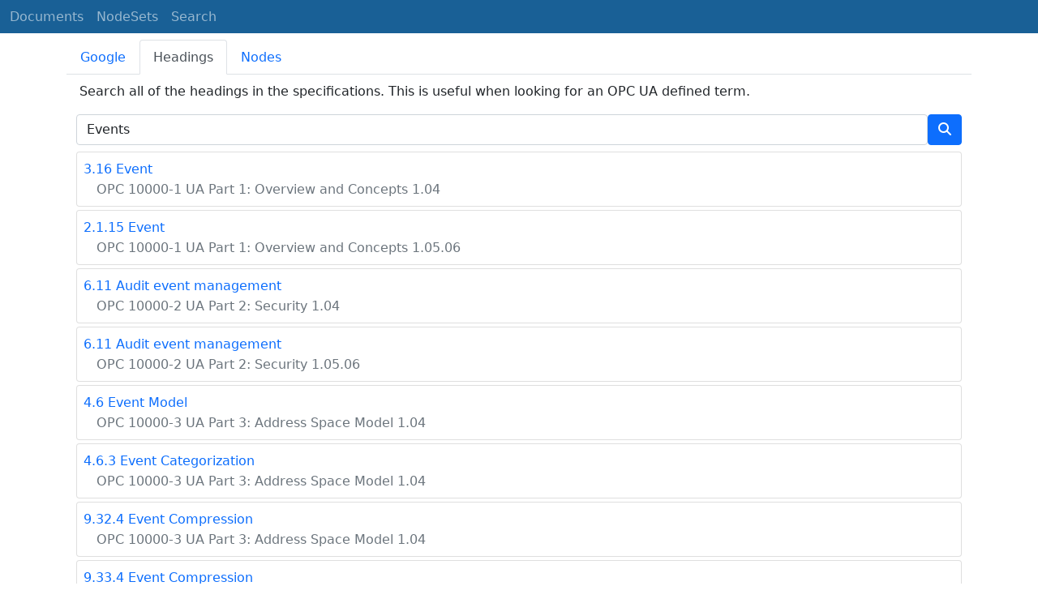

--- FILE ---
content_type: text/html; charset=utf-8
request_url: https://reference.opcfoundation.org/search/37?t=Events
body_size: 12483
content:

<!DOCTYPE html>
<html lang="en">
<head>
    <meta charset="utf-8" />
    <meta name="viewport" content="width=device-width, initial-scale=1.0" />
    <title>UA Part 9: Alarms and Conditions - Search for &#x27;Events&#x27;</title>
    <meta property="og:title" content="UA Part 9: Alarms and Conditions - Search for &#x27;Events&#x27;" />
        <link rel="canonical" href="https://reference.opcfoundation.org/search?t=Events" />
        <meta property="og:url" content="https://reference.opcfoundation.org/search?t=Events" />
    <meta name="keywords" content="OPCUA,Industrial Automation,Terms,Events,UA Part 9: Alarms and Conditions,/Core/Part9/v104/docs/" />
    <link rel="stylesheet" href="/lib/bootstrap/dist/css/bootstrap.min.css" />
    <link rel="stylesheet" href="/css/site.css?v=7zx62C1AUTQUgal_HCfaEl4f8Szgd_R10LHvJjYx9NU" />
    <link rel="stylesheet" href="/OnlineReference.MpaWebApp.styles.css?v=zG0FRjIvO_IFBNREdn0n76LhdXh1fPJ5nAo3F7dDt7k" />
</head>
<body>
    <header b-88l4uewu35>
        <nav b-88l4uewu35 class="navbar navbar-expand-lg navbar-dark opc-dark py-0">
            <div b-88l4uewu35 class="container-fluid ps-1">
                <button b-88l4uewu35 class="navbar-toggler" type="button" data-bs-toggle="collapse" data-bs-target="#navbarSupportedContent" aria-controls="navbarSupportedContent" aria-expanded="false" aria-label="Toggle navigation">
                    <span b-88l4uewu35 class="navbar-toggler-icon"></span>
                </button>
                <div b-88l4uewu35 class="collapse navbar-collapse" id="navbarSupportedContent">
                    <a b-88l4uewu35 class="navbar-brand content-to-hide" href="#"><img b-88l4uewu35 src="/opclogo.png" height="50" alt="OPC Foundation"></a>
                    <ul b-88l4uewu35 class="navbar-nav me-auto mb-2 mb-lg-0">
                        <li b-88l4uewu35 class="nav-item">
                            <a b-88l4uewu35 class="nav-link" aria-current="page" href="/">Documents</a>
                        </li>
                        <li b-88l4uewu35 class="nav-item">
                            <a b-88l4uewu35 class="nav-link" href="/nodesets">NodeSets</a>
                        </li>
                        <li b-88l4uewu35 class="nav-item">
                            <a b-88l4uewu35 class="nav-link" href="/Search">Search</a>
                        </li>
                    </ul>
                </div>
            </div>
        </nav>
    </header>
    <div b-88l4uewu35 class="container">
        <main b-88l4uewu35 role="main" class="pb-3">
            

    

<ul class="nav nav-tabs mt-2" id="searchTab" role="tablist">
    <li class="nav-item" role="presentation">
        <button class="nav-link " id="google-tab" data-bs-toggle="tab" data-bs-target="#google" type="button" role="tab" aria-controls="google" aria-selected="true">Google</button>
    </li>
    <li class="nav-item" role="presentation">
        <button class="nav-link  active show" id="heading-tab" data-bs-toggle="tab" data-bs-target="#heading" type="button" role="tab" aria-controls="heading" aria-selected="false">Headings</button>
    </li>
    <li class="nav-item" role="presentation">
        <button class="nav-link " id="nodeid-tab" data-bs-toggle="tab" data-bs-target="#nodeid" type="button" role="tab" aria-controls="nodeid" aria-selected="false">Nodes</button>
    </li>
</ul>
<div class="tab-content" id="searchTabContent">
    <div class="tab-pane fade " id="google" role="tabpanel" aria-labelledby="google-tab">
        <div class="container mt-2">
            <p class="px-1 m-0">
                Full text site search indexed by Google.
            </p>
            <div style="margin-left:-12px;margin-right:-12px;">
                <script async src="https://cse.google.com/cse.js?cx=d753375d363a94f2b"></script>
                <div class="gcse-search"></div>
            </div>
        </div>
    </div>
    <div class="tab-pane fade  active show" id="heading" role="tabpanel" aria-labelledby="heading-tab">
        <div class="container mt-2">
            <p class="px-1">
                Search all of the headings in the specifications. This is useful when looking for an OPC UA defined term.
            </p>
            <form method="post">
                <div class="d-inline-flex align-items-center w-100">
                    <input type="text" class="form-control" name="HeadingSearchText" value="Events" placeholder="DeviceType">
                    <button type="submit" class="btn btn-primary"><i class="fa-solid fa-magnifying-glass text-white fa-l"></i></button>
                </div>
            <input name="__RequestVerificationToken" type="hidden" value="CfDJ8KUH1fqSs6JNv-6n9SC9FPxJehJ1Lx_2bHQgIapac8HNTujGtCBgyP26bSBXDeJbiwpZGurHom1mMGBhQLZry6U5KgJ3Dro2h6h1Pw4EEYS3e_VlMvSRhGSXlgH5dQPehLRyXrqop3Bl4imqt92kyYw" /></form>
                <div class="container mt-2 p-0">
                        <div class="card text-left mb-1 p-0">
                            <div class="card-body m-0 p-2">
                                <p class="m-0"><a href='/Core/Part1/v104/docs/3.16'><span class="card-text">3.16 Event</span></a></p>
                                <p class="m-0"><a href='/Core/Part1/v104/docs/'><span class="card-text text-muted ms-3 fs-6">OPC 10000-1 UA Part 1: Overview and Concepts 1.04</span></a></p>
                            </div>
                        </div>
                        <div class="card text-left mb-1 p-0">
                            <div class="card-body m-0 p-2">
                                <p class="m-0"><a href='/Core/Part1/v105/docs/2.1.15'><span class="card-text">2.1.15 Event</span></a></p>
                                <p class="m-0"><a href='/Core/Part1/v105/docs/'><span class="card-text text-muted ms-3 fs-6">OPC 10000-1 UA Part 1: Overview and Concepts 1.05.06</span></a></p>
                            </div>
                        </div>
                        <div class="card text-left mb-1 p-0">
                            <div class="card-body m-0 p-2">
                                <p class="m-0"><a href='/Core/Part2/v104/docs/6.11'><span class="card-text">6.11 Audit event management</span></a></p>
                                <p class="m-0"><a href='/Core/Part2/v104/docs/'><span class="card-text text-muted ms-3 fs-6">OPC 10000-2 UA Part 2: Security 1.04</span></a></p>
                            </div>
                        </div>
                        <div class="card text-left mb-1 p-0">
                            <div class="card-body m-0 p-2">
                                <p class="m-0"><a href='/Core/Part2/v105/docs/6.11'><span class="card-text">6.11 Audit event management</span></a></p>
                                <p class="m-0"><a href='/Core/Part2/v105/docs/'><span class="card-text text-muted ms-3 fs-6">OPC 10000-2 UA Part 2: Security 1.05.06</span></a></p>
                            </div>
                        </div>
                        <div class="card text-left mb-1 p-0">
                            <div class="card-body m-0 p-2">
                                <p class="m-0"><a href='/Core/Part3/v104/docs/4.6'><span class="card-text">4.6 Event Model</span></a></p>
                                <p class="m-0"><a href='/Core/Part3/v104/docs/'><span class="card-text text-muted ms-3 fs-6">OPC 10000-3 UA Part 3: Address Space Model 1.04</span></a></p>
                            </div>
                        </div>
                        <div class="card text-left mb-1 p-0">
                            <div class="card-body m-0 p-2">
                                <p class="m-0"><a href='/Core/Part3/v104/docs/4.6.3'><span class="card-text">4.6.3 Event Categorization</span></a></p>
                                <p class="m-0"><a href='/Core/Part3/v104/docs/'><span class="card-text text-muted ms-3 fs-6">OPC 10000-3 UA Part 3: Address Space Model 1.04</span></a></p>
                            </div>
                        </div>
                        <div class="card text-left mb-1 p-0">
                            <div class="card-body m-0 p-2">
                                <p class="m-0"><a href='/Core/Part3/v104/docs/9.32.4'><span class="card-text">9.32.4 Event Compression</span></a></p>
                                <p class="m-0"><a href='/Core/Part3/v104/docs/'><span class="card-text text-muted ms-3 fs-6">OPC 10000-3 UA Part 3: Address Space Model 1.04</span></a></p>
                            </div>
                        </div>
                        <div class="card text-left mb-1 p-0">
                            <div class="card-body m-0 p-2">
                                <p class="m-0"><a href='/Core/Part3/v104/docs/9.33.4'><span class="card-text">9.33.4 Event Compression</span></a></p>
                                <p class="m-0"><a href='/Core/Part3/v104/docs/'><span class="card-text text-muted ms-3 fs-6">OPC 10000-3 UA Part 3: Address Space Model 1.04</span></a></p>
                            </div>
                        </div>
                        <div class="card text-left mb-1 p-0">
                            <div class="card-body m-0 p-2">
                                <p class="m-0"><a href='/Core/Part3/v104/docs/?r=27&amp;t=1'><span class="card-text">Figure 27 &#x2013; Event Reference Example</span></a></p>
                                <p class="m-0"><a href='/Core/Part3/v104/docs/'><span class="card-text text-muted ms-3 fs-6">OPC 10000-3 UA Part 3: Address Space Model 1.04</span></a></p>
                            </div>
                        </div>
                        <div class="card text-left mb-1 p-0">
                            <div class="card-body m-0 p-2">
                                <p class="m-0"><a href='/Core/Part3/v104/docs/?r=28&amp;t=1'><span class="card-text">Figure 28 &#x2013; Complex Event Reference Example</span></a></p>
                                <p class="m-0"><a href='/Core/Part3/v104/docs/'><span class="card-text text-muted ms-3 fs-6">OPC 10000-3 UA Part 3: Address Space Model 1.04</span></a></p>
                            </div>
                        </div>
                        <div class="card text-left mb-1 p-0">
                            <div class="card-body m-0 p-2">
                                <p class="m-0"><a href='/Core/Part3/v105/docs/4.7'><span class="card-text">4.7 Event Model</span></a></p>
                                <p class="m-0"><a href='/Core/Part3/v105/docs/'><span class="card-text text-muted ms-3 fs-6">OPC 10000-3 UA Part 3: Address Space Model 1.05.06</span></a></p>
                            </div>
                        </div>
                        <div class="card text-left mb-1 p-0">
                            <div class="card-body m-0 p-2">
                                <p class="m-0"><a href='/Core/Part3/v105/docs/4.7.3'><span class="card-text">4.7.3 Event Categorization</span></a></p>
                                <p class="m-0"><a href='/Core/Part3/v105/docs/'><span class="card-text text-muted ms-3 fs-6">OPC 10000-3 UA Part 3: Address Space Model 1.05.06</span></a></p>
                            </div>
                        </div>
                        <div class="card text-left mb-1 p-0">
                            <div class="card-body m-0 p-2">
                                <p class="m-0"><a href='/Core/Part3/v105/docs/9.32.4'><span class="card-text">9.32.4 Event compression</span></a></p>
                                <p class="m-0"><a href='/Core/Part3/v105/docs/'><span class="card-text text-muted ms-3 fs-6">OPC 10000-3 UA Part 3: Address Space Model 1.05.06</span></a></p>
                            </div>
                        </div>
                        <div class="card text-left mb-1 p-0">
                            <div class="card-body m-0 p-2">
                                <p class="m-0"><a href='/Core/Part3/v105/docs/9.33.4'><span class="card-text">9.33.4 Event compression</span></a></p>
                                <p class="m-0"><a href='/Core/Part3/v105/docs/'><span class="card-text text-muted ms-3 fs-6">OPC 10000-3 UA Part 3: Address Space Model 1.05.06</span></a></p>
                            </div>
                        </div>
                        <div class="card text-left mb-1 p-0">
                            <div class="card-body m-0 p-2">
                                <p class="m-0"><a href='/Core/Part3/v105/docs/?r=39&amp;t=1'><span class="card-text">Figure 39 &#x2013; Event Reference Example</span></a></p>
                                <p class="m-0"><a href='/Core/Part3/v105/docs/'><span class="card-text text-muted ms-3 fs-6">OPC 10000-3 UA Part 3: Address Space Model 1.05.06</span></a></p>
                            </div>
                        </div>
                        <div class="card text-left mb-1 p-0">
                            <div class="card-body m-0 p-2">
                                <p class="m-0"><a href='/Core/Part3/v105/docs/?r=40&amp;t=1'><span class="card-text">Figure 40 &#x2013; Complex Event Reference Example</span></a></p>
                                <p class="m-0"><a href='/Core/Part3/v105/docs/'><span class="card-text text-muted ms-3 fs-6">OPC 10000-3 UA Part 3: Address Space Model 1.05.06</span></a></p>
                            </div>
                        </div>
                        <div class="card text-left mb-1 p-0">
                            <div class="card-body m-0 p-2">
                                <p class="m-0"><a href='/Core/Part4/v105/docs/6.5.3'><span class="card-text">6.5.3 General audit Events</span></a></p>
                                <p class="m-0"><a href='/Core/Part4/v105/docs/'><span class="card-text text-muted ms-3 fs-6">OPC 10000-4 UA Part 4: Services 1.05.06</span></a></p>
                            </div>
                        </div>
                        <div class="card text-left mb-1 p-0">
                            <div class="card-body m-0 p-2">
                                <p class="m-0"><a href='/Core/Part4/v104/docs/6.5.3'><span class="card-text">6.5.3 General audit Events</span></a></p>
                                <p class="m-0"><a href='/Core/Part4/v104/docs/'><span class="card-text text-muted ms-3 fs-6">OPC 10000-4 UA Part 4: Services 1.04</span></a></p>
                            </div>
                        </div>
                        <div class="card text-left mb-1 p-0">
                            <div class="card-body m-0 p-2">
                                <p class="m-0"><a href='/Core/Part7/v104/docs/6.6.135'><span class="card-text">6.6.135 Historical Events Client Facet</span></a></p>
                                <p class="m-0"><a href='/Core/Part7/v104/docs/'><span class="card-text text-muted ms-3 fs-6">OPC 10000-7 UA Part 7: Profiles 1.04</span></a></p>
                            </div>
                        </div>
                        <div class="card text-left mb-1 p-0">
                            <div class="card-body m-0 p-2">
                                <p class="m-0"><a href='/Core/Part7/v104/docs/6.6.24'><span class="card-text">6.6.24 Standard Event Subscription Server Facet</span></a></p>
                                <p class="m-0"><a href='/Core/Part7/v104/docs/'><span class="card-text text-muted ms-3 fs-6">OPC 10000-7 UA Part 7: Profiles 1.04</span></a></p>
                            </div>
                        </div>
                        <div class="card text-left mb-1 p-0">
                            <div class="card-body m-0 p-2">
                                <p class="m-0"><a href='/Core/Part7/v104/docs/6.6.58'><span class="card-text">6.6.58 Base Historical Event Server Facet</span></a></p>
                                <p class="m-0"><a href='/Core/Part7/v104/docs/'><span class="card-text text-muted ms-3 fs-6">OPC 10000-7 UA Part 7: Profiles 1.04</span></a></p>
                            </div>
                        </div>
                        <div class="card text-left mb-1 p-0">
                            <div class="card-body m-0 p-2">
                                <p class="m-0"><a href='/Core/Part7/v104/docs/6.6.59'><span class="card-text">6.6.59 Historical Event Update Server Facet</span></a></p>
                                <p class="m-0"><a href='/Core/Part7/v104/docs/'><span class="card-text text-muted ms-3 fs-6">OPC 10000-7 UA Part 7: Profiles 1.04</span></a></p>
                            </div>
                        </div>
                        <div class="card text-left mb-1 p-0">
                            <div class="card-body m-0 p-2">
                                <p class="m-0"><a href='/Core/Part7/v104/docs/6.6.60'><span class="card-text">6.6.60 Historical Event Replace Server Facet</span></a></p>
                                <p class="m-0"><a href='/Core/Part7/v104/docs/'><span class="card-text text-muted ms-3 fs-6">OPC 10000-7 UA Part 7: Profiles 1.04</span></a></p>
                            </div>
                        </div>
                        <div class="card text-left mb-1 p-0">
                            <div class="card-body m-0 p-2">
                                <p class="m-0"><a href='/Core/Part7/v104/docs/6.6.61'><span class="card-text">6.6.61 Historical Event Insert Server Facet</span></a></p>
                                <p class="m-0"><a href='/Core/Part7/v104/docs/'><span class="card-text text-muted ms-3 fs-6">OPC 10000-7 UA Part 7: Profiles 1.04</span></a></p>
                            </div>
                        </div>
                        <div class="card text-left mb-1 p-0">
                            <div class="card-body m-0 p-2">
                                <p class="m-0"><a href='/Core/Part7/v104/docs/6.6.62'><span class="card-text">6.6.62 Historical Event Delete Server Facet</span></a></p>
                                <p class="m-0"><a href='/Core/Part7/v104/docs/'><span class="card-text text-muted ms-3 fs-6">OPC 10000-7 UA Part 7: Profiles 1.04</span></a></p>
                            </div>
                        </div>
                        <div class="card text-left mb-1 p-0">
                            <div class="card-body m-0 p-2">
                                <p class="m-0"><a href='/Core/Part7/v104/docs/6.6.95'><span class="card-text">6.6.95 Base Event Processing Client Facet</span></a></p>
                                <p class="m-0"><a href='/Core/Part7/v104/docs/'><span class="card-text text-muted ms-3 fs-6">OPC 10000-7 UA Part 7: Profiles 1.04</span></a></p>
                            </div>
                        </div>
                        <div class="card text-left mb-1 p-0">
                            <div class="card-body m-0 p-2">
                                <p class="m-0"><a href='/Core/Part7/v104/docs/?r=180&amp;t=2'><span class="card-text">Table 180 &#x2013; Best Practice &#x2013; Audit Events Client</span></a></p>
                                <p class="m-0"><a href='/Core/Part7/v104/docs/'><span class="card-text text-muted ms-3 fs-6">OPC 10000-7 UA Part 7: Profiles 1.04</span></a></p>
                            </div>
                        </div>
                        <div class="card text-left mb-1 p-0">
                            <div class="card-body m-0 p-2">
                                <p class="m-0"><a href='/Core/Part7/v104/docs/?r=174&amp;t=2'><span class="card-text">Table 174 &#x2013; Best Practice &#x2013; Audit Events</span></a></p>
                                <p class="m-0"><a href='/Core/Part7/v104/docs/'><span class="card-text text-muted ms-3 fs-6">OPC 10000-7 UA Part 7: Profiles 1.04</span></a></p>
                            </div>
                        </div>
                        <div class="card text-left mb-1 p-0">
                            <div class="card-body m-0 p-2">
                                <p class="m-0"><a href='/Core/Part7/v104/docs/?r=161&amp;t=2'><span class="card-text">Table 161 &#x2013; Historical Event Delete Client Facet</span></a></p>
                                <p class="m-0"><a href='/Core/Part7/v104/docs/'><span class="card-text text-muted ms-3 fs-6">OPC 10000-7 UA Part 7: Profiles 1.04</span></a></p>
                            </div>
                        </div>
                        <div class="card text-left mb-1 p-0">
                            <div class="card-body m-0 p-2">
                                <p class="m-0"><a href='/Core/Part7/v104/docs/?r=160&amp;t=2'><span class="card-text">Table 160 &#x2013; Historical Event Replace Client Facet</span></a></p>
                                <p class="m-0"><a href='/Core/Part7/v104/docs/'><span class="card-text text-muted ms-3 fs-6">OPC 10000-7 UA Part 7: Profiles 1.04</span></a></p>
                            </div>
                        </div>
                        <div class="card text-left mb-1 p-0">
                            <div class="card-body m-0 p-2">
                                <p class="m-0"><a href='/Core/Part7/v104/docs/?r=159&amp;t=2'><span class="card-text">Table 159 &#x2013; Historical Event Update Client Facet</span></a></p>
                                <p class="m-0"><a href='/Core/Part7/v104/docs/'><span class="card-text text-muted ms-3 fs-6">OPC 10000-7 UA Part 7: Profiles 1.04</span></a></p>
                            </div>
                        </div>
                        <div class="card text-left mb-1 p-0">
                            <div class="card-body m-0 p-2">
                                <p class="m-0"><a href='/Core/Part7/v104/docs/?r=158&amp;t=2'><span class="card-text">Table 158 &#x2013; Historical Event Insert Client Facet</span></a></p>
                                <p class="m-0"><a href='/Core/Part7/v104/docs/'><span class="card-text text-muted ms-3 fs-6">OPC 10000-7 UA Part 7: Profiles 1.04</span></a></p>
                            </div>
                        </div>
                        <div class="card text-left mb-1 p-0">
                            <div class="card-body m-0 p-2">
                                <p class="m-0"><a href='/Core/Part7/v104/docs/?r=116&amp;t=2'><span class="card-text">Table 116 &#x2013; Event Subscriber Client Facet</span></a></p>
                                <p class="m-0"><a href='/Core/Part7/v104/docs/'><span class="card-text text-muted ms-3 fs-6">OPC 10000-7 UA Part 7: Profiles 1.04</span></a></p>
                            </div>
                        </div>
                        <div class="card text-left mb-1 p-0">
                            <div class="card-body m-0 p-2">
                                <p class="m-0"><a href='/Core/Part7/v104/docs/?r=117&amp;t=2'><span class="card-text">Table 117 &#x2013; Base Event Processing Client Facet</span></a></p>
                                <p class="m-0"><a href='/Core/Part7/v104/docs/'><span class="card-text text-muted ms-3 fs-6">OPC 10000-7 UA Part 7: Profiles 1.04</span></a></p>
                            </div>
                        </div>
                        <div class="card text-left mb-1 p-0">
                            <div class="card-body m-0 p-2">
                                <p class="m-0"><a href='/Core/Part7/v104/docs/?r=157&amp;t=2'><span class="card-text">Table 157 &#x2013; Historical Events Client Facet</span></a></p>
                                <p class="m-0"><a href='/Core/Part7/v104/docs/'><span class="card-text text-muted ms-3 fs-6">OPC 10000-7 UA Part 7: Profiles 1.04</span></a></p>
                            </div>
                        </div>
                        <div class="card text-left mb-1 p-0">
                            <div class="card-body m-0 p-2">
                                <p class="m-0"><a href='/Core/Part7/v104/docs/?r=46&amp;t=2'><span class="card-text">Table 46 &#x2013; Standard Event Subscription Server Facet</span></a></p>
                                <p class="m-0"><a href='/Core/Part7/v104/docs/'><span class="card-text text-muted ms-3 fs-6">OPC 10000-7 UA Part 7: Profiles 1.04</span></a></p>
                            </div>
                        </div>
                        <div class="card text-left mb-1 p-0">
                            <div class="card-body m-0 p-2">
                                <p class="m-0"><a href='/Core/Part7/v104/docs/6.6.158'><span class="card-text">6.6.158 Best Practice &#x2013; Audit Events Client</span></a></p>
                                <p class="m-0"><a href='/Core/Part7/v104/docs/'><span class="card-text text-muted ms-3 fs-6">OPC 10000-7 UA Part 7: Profiles 1.04</span></a></p>
                            </div>
                        </div>
                        <div class="card text-left mb-1 p-0">
                            <div class="card-body m-0 p-2">
                                <p class="m-0"><a href='/Core/Part7/v104/docs/6.6.152'><span class="card-text">6.6.152 Best Practice &#x2013; Audit Events</span></a></p>
                                <p class="m-0"><a href='/Core/Part7/v104/docs/'><span class="card-text text-muted ms-3 fs-6">OPC 10000-7 UA Part 7: Profiles 1.04</span></a></p>
                            </div>
                        </div>
                        <div class="card text-left mb-1 p-0">
                            <div class="card-body m-0 p-2">
                                <p class="m-0"><a href='/Core/Part7/v104/docs/6.6.139'><span class="card-text">6.6.139 Historical Event Delete Client Facet</span></a></p>
                                <p class="m-0"><a href='/Core/Part7/v104/docs/'><span class="card-text text-muted ms-3 fs-6">OPC 10000-7 UA Part 7: Profiles 1.04</span></a></p>
                            </div>
                        </div>
                        <div class="card text-left mb-1 p-0">
                            <div class="card-body m-0 p-2">
                                <p class="m-0"><a href='/Core/Part7/v104/docs/6.6.138'><span class="card-text">6.6.138 Historical Event Replace Client Facet</span></a></p>
                                <p class="m-0"><a href='/Core/Part7/v104/docs/'><span class="card-text text-muted ms-3 fs-6">OPC 10000-7 UA Part 7: Profiles 1.04</span></a></p>
                            </div>
                        </div>
                        <div class="card text-left mb-1 p-0">
                            <div class="card-body m-0 p-2">
                                <p class="m-0"><a href='/Core/Part7/v104/docs/6.6.137'><span class="card-text">6.6.137 Historical Event Update Client Facet</span></a></p>
                                <p class="m-0"><a href='/Core/Part7/v104/docs/'><span class="card-text text-muted ms-3 fs-6">OPC 10000-7 UA Part 7: Profiles 1.04</span></a></p>
                            </div>
                        </div>
                        <div class="card text-left mb-1 p-0">
                            <div class="card-body m-0 p-2">
                                <p class="m-0"><a href='/Core/Part7/v104/docs/?r=80&amp;t=2'><span class="card-text">Table 80 &#x2013; Base Historical Event Server Facet</span></a></p>
                                <p class="m-0"><a href='/Core/Part7/v104/docs/'><span class="card-text text-muted ms-3 fs-6">OPC 10000-7 UA Part 7: Profiles 1.04</span></a></p>
                            </div>
                        </div>
                        <div class="card text-left mb-1 p-0">
                            <div class="card-body m-0 p-2">
                                <p class="m-0"><a href='/Core/Part7/v104/docs/?r=81&amp;t=2'><span class="card-text">Table 81 &#x2013; Historical Event Update Server Facet</span></a></p>
                                <p class="m-0"><a href='/Core/Part7/v104/docs/'><span class="card-text text-muted ms-3 fs-6">OPC 10000-7 UA Part 7: Profiles 1.04</span></a></p>
                            </div>
                        </div>
                        <div class="card text-left mb-1 p-0">
                            <div class="card-body m-0 p-2">
                                <p class="m-0"><a href='/Core/Part7/v104/docs/?r=82&amp;t=2'><span class="card-text">Table 82 &#x2013; Historical Event Replace Server Facet</span></a></p>
                                <p class="m-0"><a href='/Core/Part7/v104/docs/'><span class="card-text text-muted ms-3 fs-6">OPC 10000-7 UA Part 7: Profiles 1.04</span></a></p>
                            </div>
                        </div>
                        <div class="card text-left mb-1 p-0">
                            <div class="card-body m-0 p-2">
                                <p class="m-0"><a href='/Core/Part7/v104/docs/?r=83&amp;t=2'><span class="card-text">Table 83 &#x2013; Historical Event Insert Server Facet</span></a></p>
                                <p class="m-0"><a href='/Core/Part7/v104/docs/'><span class="card-text text-muted ms-3 fs-6">OPC 10000-7 UA Part 7: Profiles 1.04</span></a></p>
                            </div>
                        </div>
                        <div class="card text-left mb-1 p-0">
                            <div class="card-body m-0 p-2">
                                <p class="m-0"><a href='/Core/Part7/v104/docs/?r=84&amp;t=2'><span class="card-text">Table 84 &#x2013; Historical Event Delete Server Facet</span></a></p>
                                <p class="m-0"><a href='/Core/Part7/v104/docs/'><span class="card-text text-muted ms-3 fs-6">OPC 10000-7 UA Part 7: Profiles 1.04</span></a></p>
                            </div>
                        </div>
                        <div class="card text-left mb-1 p-0">
                            <div class="card-body m-0 p-2">
                                <p class="m-0"><a href='/Core/Part7/v104/docs/6.6.94'><span class="card-text">6.6.94 Event Subscriber Client Facet</span></a></p>
                                <p class="m-0"><a href='/Core/Part7/v104/docs/'><span class="card-text text-muted ms-3 fs-6">OPC 10000-7 UA Part 7: Profiles 1.04</span></a></p>
                            </div>
                        </div>
                        <div class="card text-left mb-1 p-0">
                            <div class="card-body m-0 p-2">
                                <p class="m-0"><a href='/Core/Part7/v104/docs/6.6.136'><span class="card-text">6.6.136 Historical Event Insert Client Facet</span></a></p>
                                <p class="m-0"><a href='/Core/Part7/v104/docs/'><span class="card-text text-muted ms-3 fs-6">OPC 10000-7 UA Part 7: Profiles 1.04</span></a></p>
                            </div>
                        </div>
                        <div class="card text-left mb-1 p-0">
                            <div class="card-body m-0 p-2">
                                <p class="m-0"><a href='/Core/Part9/v105/docs/5.10'><span class="card-text">5.10 Audit Events</span></a></p>
                                <p class="m-0"><a href='/Core/Part9/v105/docs/'><span class="card-text text-muted ms-3 fs-6">OPC 10000-9 UA Part 9: Alarms and Conditions 1.05.06</span></a></p>
                            </div>
                        </div>
                        <div class="card text-left mb-1 p-0">
                            <div class="card-body m-0 p-2">
                                <p class="m-0"><a href='/Core/Part9/v105/docs/5.11'><span class="card-text">5.11 Condition Refresh related Events</span></a></p>
                                <p class="m-0"><a href='/Core/Part9/v105/docs/'><span class="card-text text-muted ms-3 fs-6">OPC 10000-9 UA Part 9: Alarms and Conditions 1.05.06</span></a></p>
                            </div>
                        </div>
                        <div class="card text-left mb-1 p-0">
                            <div class="card-body m-0 p-2">
                                <p class="m-0"><a href='/Core/Part9/v105/docs/D.3.5'><span class="card-text">D.3.5 Event Category attribute mapping</span></a></p>
                                <p class="m-0"><a href='/Core/Part9/v105/docs/'><span class="card-text text-muted ms-3 fs-6">OPC 10000-9 UA Part 9: Alarms and Conditions 1.05.06</span></a></p>
                            </div>
                        </div>
                        <div class="card text-left mb-1 p-0">
                            <div class="card-body m-0 p-2">
                                <p class="m-0"><a href='/Core/Part9/v105/docs/D.3.9.2'><span class="card-text">D.3.9.2 Filter by Event, category or severity</span></a></p>
                                <p class="m-0"><a href='/Core/Part9/v105/docs/'><span class="card-text text-muted ms-3 fs-6">OPC 10000-9 UA Part 9: Alarms and Conditions 1.05.06</span></a></p>
                            </div>
                        </div>
                        <div class="card text-left mb-1 p-0">
                            <div class="card-body m-0 p-2">
                                <p class="m-0"><a href='/Core/Part9/v105/docs/D.3.6'><span class="card-text">D.3.6 Event Condition mapping</span></a></p>
                                <p class="m-0"><a href='/Core/Part9/v105/docs/'><span class="card-text text-muted ms-3 fs-6">OPC 10000-9 UA Part 9: Alarms and Conditions 1.05.06</span></a></p>
                            </div>
                        </div>
                        <div class="card text-left mb-1 p-0">
                            <div class="card-body m-0 p-2">
                                <p class="m-0"><a href='/Core/Part9/v105/docs/D.3.4'><span class="card-text">D.3.4 Event category mapping</span></a></p>
                                <p class="m-0"><a href='/Core/Part9/v105/docs/'><span class="card-text text-muted ms-3 fs-6">OPC 10000-9 UA Part 9: Alarms and Conditions 1.05.06</span></a></p>
                            </div>
                        </div>
                        <div class="card text-left mb-1 p-0">
                            <div class="card-body m-0 p-2">
                                <p class="m-0"><a href='/Core/Part9/v105/docs/D.3.3'><span class="card-text">D.3.3 Event Type mapping</span></a></p>
                                <p class="m-0"><a href='/Core/Part9/v105/docs/'><span class="card-text text-muted ms-3 fs-6">OPC 10000-9 UA Part 9: Alarms and Conditions 1.05.06</span></a></p>
                            </div>
                        </div>
                        <div class="card text-left mb-1 p-0">
                            <div class="card-body m-0 p-2">
                                <p class="m-0"><a href='/Core/Part9/v105/docs/D.3'><span class="card-text">D.3 Alarms and Events COM UA proxy</span></a></p>
                                <p class="m-0"><a href='/Core/Part9/v105/docs/'><span class="card-text text-muted ms-3 fs-6">OPC 10000-9 UA Part 9: Alarms and Conditions 1.05.06</span></a></p>
                            </div>
                        </div>
                        <div class="card text-left mb-1 p-0">
                            <div class="card-body m-0 p-2">
                                <p class="m-0"><a href='/Core/Part9/v105/docs/D.2.5'><span class="card-text">D.2.5 Event subscriptions</span></a></p>
                                <p class="m-0"><a href='/Core/Part9/v105/docs/'><span class="card-text text-muted ms-3 fs-6">OPC 10000-9 UA Part 9: Alarms and Conditions 1.05.06</span></a></p>
                            </div>
                        </div>
                        <div class="card text-left mb-1 p-0">
                            <div class="card-body m-0 p-2">
                                <p class="m-0"><a href='/Core/Part9/v105/docs/D.2.4'><span class="card-text">D.2.4 Event attributes</span></a></p>
                                <p class="m-0"><a href='/Core/Part9/v105/docs/'><span class="card-text text-muted ms-3 fs-6">OPC 10000-9 UA Part 9: Alarms and Conditions 1.05.06</span></a></p>
                            </div>
                        </div>
                        <div class="card text-left mb-1 p-0">
                            <div class="card-body m-0 p-2">
                                <p class="m-0"><a href='/Core/Part9/v105/docs/D.2.3'><span class="card-text">D.2.3 Event categories</span></a></p>
                                <p class="m-0"><a href='/Core/Part9/v105/docs/'><span class="card-text text-muted ms-3 fs-6">OPC 10000-9 UA Part 9: Alarms and Conditions 1.05.06</span></a></p>
                            </div>
                        </div>
                        <div class="card text-left mb-1 p-0">
                            <div class="card-body m-0 p-2">
                                <p class="m-0"><a href='/Core/Part9/v105/docs/D.2.2'><span class="card-text">D.2.2 Event sources</span></a></p>
                                <p class="m-0"><a href='/Core/Part9/v105/docs/'><span class="card-text text-muted ms-3 fs-6">OPC 10000-9 UA Part 9: Alarms and Conditions 1.05.06</span></a></p>
                            </div>
                        </div>
                        <div class="card text-left mb-1 p-0">
                            <div class="card-body m-0 p-2">
                                <p class="m-0"><a href='/Core/Part9/v105/docs/?r=2525&amp;t=1'><span class="card-text">Figure 2525 &#x2013; Refresh Related Event Hierarchy</span></a></p>
                                <p class="m-0"><a href='/Core/Part9/v105/docs/'><span class="card-text text-muted ms-3 fs-6">OPC 10000-9 UA Part 9: Alarms and Conditions 1.05.06</span></a></p>
                            </div>
                        </div>
                        <div class="card text-left mb-1 p-0">
                            <div class="card-body m-0 p-2">
                                <p class="m-0"><a href='/Core/Part9/v105/docs/D.2.1'><span class="card-text">D.2.1 Event areas</span></a></p>
                                <p class="m-0"><a href='/Core/Part9/v105/docs/'><span class="card-text text-muted ms-3 fs-6">OPC 10000-9 UA Part 9: Alarms and Conditions 1.05.06</span></a></p>
                            </div>
                        </div>
                        <div class="card text-left mb-1 p-0">
                            <div class="card-body m-0 p-2">
                                <p class="m-0"><a href='/Core/Part9/v104/docs/?r=23&amp;t=1'><span class="card-text">Figure 23 &#x2013; Refresh Related Event Hierarchy</span></a></p>
                                <p class="m-0"><a href='/Core/Part9/v104/docs/'><span class="card-text text-muted ms-3 fs-6">OPC 10000-9 UA Part 9: Alarms and Conditions 1.04</span></a></p>
                            </div>
                        </div>
                        <div class="card text-left mb-1 p-0">
                            <div class="card-body m-0 p-2">
                                <p class="m-0"><a href='/Core/Part9/v105/docs/B.1'><span class="card-text">B.1 Examples for Event sequences from Condition instances</span></a></p>
                                <p class="m-0"><a href='/Core/Part9/v105/docs/'><span class="card-text text-muted ms-3 fs-6">OPC 10000-9 UA Part 9: Alarms and Conditions 1.05.06</span></a></p>
                            </div>
                        </div>
                        <div class="card text-left mb-1 p-0">
                            <div class="card-body m-0 p-2">
                                <p class="m-0"><a href='/Core/Part9/v104/docs/?r=D.4&amp;t=1'><span class="card-text">Figure D.4 &#x2013; Example mapping of UA Event Types to A&amp;E categories with attributes</span></a></p>
                                <p class="m-0"><a href='/Core/Part9/v104/docs/'><span class="card-text text-muted ms-3 fs-6">OPC 10000-9 UA Part 9: Alarms and Conditions 1.04</span></a></p>
                            </div>
                        </div>
                        <div class="card text-left mb-1 p-0">
                            <div class="card-body m-0 p-2">
                                <p class="m-0"><a href='/Core/Part9/v104/docs/?r=D.3&amp;t=1'><span class="card-text">Figure D.3 &#x2013; Example mapping of UA Event Types to COM A&amp;E categories</span></a></p>
                                <p class="m-0"><a href='/Core/Part9/v104/docs/'><span class="card-text text-muted ms-3 fs-6">OPC 10000-9 UA Part 9: Alarms and Conditions 1.04</span></a></p>
                            </div>
                        </div>
                        <div class="card text-left mb-1 p-0">
                            <div class="card-body m-0 p-2">
                                <p class="m-0"><a href='/Core/Part9/v104/docs/?r=D.2&amp;t=1'><span class="card-text">Figure D.2 &#x2013; Mapping UA Event Types to COM A&amp;E Event Types</span></a></p>
                                <p class="m-0"><a href='/Core/Part9/v104/docs/'><span class="card-text text-muted ms-3 fs-6">OPC 10000-9 UA Part 9: Alarms and Conditions 1.04</span></a></p>
                            </div>
                        </div>
                        <div class="card text-left mb-1 p-0">
                            <div class="card-body m-0 p-2">
                                <p class="m-0"><a href='/Core/Part9/v105/docs/D.2'><span class="card-text">D.2 Alarms and Events COM UA wrapper</span></a></p>
                                <p class="m-0"><a href='/Core/Part9/v105/docs/'><span class="card-text text-muted ms-3 fs-6">OPC 10000-9 UA Part 9: Alarms and Conditions 1.05.06</span></a></p>
                            </div>
                        </div>
                        <div class="card text-left mb-1 p-0">
                            <div class="card-body m-0 p-2">
                                <p class="m-0"><a href='/Core/Part9/v104/docs/D.3.9.2'><span class="card-text">D.3.9.2 Filter by Event, category or severity</span></a></p>
                                <p class="m-0"><a href='/Core/Part9/v104/docs/'><span class="card-text text-muted ms-3 fs-6">OPC 10000-9 UA Part 9: Alarms and Conditions 1.04</span></a></p>
                            </div>
                        </div>
                        <div class="card text-left mb-1 p-0">
                            <div class="card-body m-0 p-2">
                                <p class="m-0"><a href='/Core/Part9/v104/docs/D.3.6'><span class="card-text">D.3.6 Event Condition mapping</span></a></p>
                                <p class="m-0"><a href='/Core/Part9/v104/docs/'><span class="card-text text-muted ms-3 fs-6">OPC 10000-9 UA Part 9: Alarms and Conditions 1.04</span></a></p>
                            </div>
                        </div>
                        <div class="card text-left mb-1 p-0">
                            <div class="card-body m-0 p-2">
                                <p class="m-0"><a href='/Core/Part9/v104/docs/D.3.5'><span class="card-text">D.3.5 Event Category attribute mapping</span></a></p>
                                <p class="m-0"><a href='/Core/Part9/v104/docs/'><span class="card-text text-muted ms-3 fs-6">OPC 10000-9 UA Part 9: Alarms and Conditions 1.04</span></a></p>
                            </div>
                        </div>
                        <div class="card text-left mb-1 p-0">
                            <div class="card-body m-0 p-2">
                                <p class="m-0"><a href='/Core/Part9/v104/docs/D.3.4'><span class="card-text">D.3.4 Event category mapping</span></a></p>
                                <p class="m-0"><a href='/Core/Part9/v104/docs/'><span class="card-text text-muted ms-3 fs-6">OPC 10000-9 UA Part 9: Alarms and Conditions 1.04</span></a></p>
                            </div>
                        </div>
                        <div class="card text-left mb-1 p-0">
                            <div class="card-body m-0 p-2">
                                <p class="m-0"><a href='/Core/Part9/v104/docs/D.3.3'><span class="card-text">D.3.3 Event Type mapping</span></a></p>
                                <p class="m-0"><a href='/Core/Part9/v104/docs/'><span class="card-text text-muted ms-3 fs-6">OPC 10000-9 UA Part 9: Alarms and Conditions 1.04</span></a></p>
                            </div>
                        </div>
                        <div class="card text-left mb-1 p-0">
                            <div class="card-body m-0 p-2">
                                <p class="m-0"><a href='/Core/Part9/v104/docs/D.3'><span class="card-text">D.3 Alarms and Events COM UA proxy</span></a></p>
                                <p class="m-0"><a href='/Core/Part9/v104/docs/'><span class="card-text text-muted ms-3 fs-6">OPC 10000-9 UA Part 9: Alarms and Conditions 1.04</span></a></p>
                            </div>
                        </div>
                        <div class="card text-left mb-1 p-0">
                            <div class="card-body m-0 p-2">
                                <p class="m-0"><a href='/Core/Part9/v104/docs/D.2.5'><span class="card-text">D.2.5 Event subscriptions</span></a></p>
                                <p class="m-0"><a href='/Core/Part9/v104/docs/'><span class="card-text text-muted ms-3 fs-6">OPC 10000-9 UA Part 9: Alarms and Conditions 1.04</span></a></p>
                            </div>
                        </div>
                        <div class="card text-left mb-1 p-0">
                            <div class="card-body m-0 p-2">
                                <p class="m-0"><a href='/Core/Part9/v104/docs/D.2.4'><span class="card-text">D.2.4 Event attributes</span></a></p>
                                <p class="m-0"><a href='/Core/Part9/v104/docs/'><span class="card-text text-muted ms-3 fs-6">OPC 10000-9 UA Part 9: Alarms and Conditions 1.04</span></a></p>
                            </div>
                        </div>
                        <div class="card text-left mb-1 p-0">
                            <div class="card-body m-0 p-2">
                                <p class="m-0"><a href='/Core/Part9/v104/docs/D.2.3'><span class="card-text">D.2.3 Event categories</span></a></p>
                                <p class="m-0"><a href='/Core/Part9/v104/docs/'><span class="card-text text-muted ms-3 fs-6">OPC 10000-9 UA Part 9: Alarms and Conditions 1.04</span></a></p>
                            </div>
                        </div>
                        <div class="card text-left mb-1 p-0">
                            <div class="card-body m-0 p-2">
                                <p class="m-0"><a href='/Core/Part9/v104/docs/D.2.2'><span class="card-text">D.2.2 Event sources</span></a></p>
                                <p class="m-0"><a href='/Core/Part9/v104/docs/'><span class="card-text text-muted ms-3 fs-6">OPC 10000-9 UA Part 9: Alarms and Conditions 1.04</span></a></p>
                            </div>
                        </div>
                        <div class="card text-left mb-1 p-0">
                            <div class="card-body m-0 p-2">
                                <p class="m-0"><a href='/Core/Part9/v104/docs/D.2.1'><span class="card-text">D.2.1 Event areas</span></a></p>
                                <p class="m-0"><a href='/Core/Part9/v104/docs/'><span class="card-text text-muted ms-3 fs-6">OPC 10000-9 UA Part 9: Alarms and Conditions 1.04</span></a></p>
                            </div>
                        </div>
                        <div class="card text-left mb-1 p-0">
                            <div class="card-body m-0 p-2">
                                <p class="m-0"><a href='/Core/Part9/v104/docs/D.2'><span class="card-text">D.2 Alarms and Events COM UA wrapper</span></a></p>
                                <p class="m-0"><a href='/Core/Part9/v104/docs/'><span class="card-text text-muted ms-3 fs-6">OPC 10000-9 UA Part 9: Alarms and Conditions 1.04</span></a></p>
                            </div>
                        </div>
                        <div class="card text-left mb-1 p-0">
                            <div class="card-body m-0 p-2">
                                <p class="m-0"><a href='/Core/Part9/v104/docs/B.1'><span class="card-text">B.1 Examples for Event sequences from Condition instances</span></a></p>
                                <p class="m-0"><a href='/Core/Part9/v104/docs/'><span class="card-text text-muted ms-3 fs-6">OPC 10000-9 UA Part 9: Alarms and Conditions 1.04</span></a></p>
                            </div>
                        </div>
                        <div class="card text-left mb-1 p-0">
                            <div class="card-body m-0 p-2">
                                <p class="m-0"><a href='/Core/Part9/v104/docs/5.12'><span class="card-text">5.12 Condition Refresh related Events</span></a></p>
                                <p class="m-0"><a href='/Core/Part9/v104/docs/'><span class="card-text text-muted ms-3 fs-6">OPC 10000-9 UA Part 9: Alarms and Conditions 1.04</span></a></p>
                            </div>
                        </div>
                        <div class="card text-left mb-1 p-0">
                            <div class="card-body m-0 p-2">
                                <p class="m-0"><a href='/Core/Part9/v104/docs/5.10'><span class="card-text">5.10 Audit Events</span></a></p>
                                <p class="m-0"><a href='/Core/Part9/v104/docs/'><span class="card-text text-muted ms-3 fs-6">OPC 10000-9 UA Part 9: Alarms and Conditions 1.04</span></a></p>
                            </div>
                        </div>
                        <div class="card text-left mb-1 p-0">
                            <div class="card-body m-0 p-2">
                                <p class="m-0"><a href='/Core/Part10/v104/docs/5.2.5'><span class="card-text">5.2.5 ProgramStateMachineType effects (Events)</span></a></p>
                                <p class="m-0"><a href='/Core/Part10/v104/docs/'><span class="card-text text-muted ms-3 fs-6">OPC 10000-10 UA Part 10: Programs 1.04</span></a></p>
                            </div>
                        </div>
                        <div class="card text-left mb-1 p-0">
                            <div class="card-body m-0 p-2">
                                <p class="m-0"><a href='/Core/Part10/v104/docs/A.2.5'><span class="card-text">A.2.5 DomainDownload Events</span></a></p>
                                <p class="m-0"><a href='/Core/Part10/v104/docs/'><span class="card-text text-muted ms-3 fs-6">OPC 10000-10 UA Part 10: Programs 1.04</span></a></p>
                            </div>
                        </div>
                        <div class="card text-left mb-1 p-0">
                            <div class="card-body m-0 p-2">
                                <p class="m-0"><a href='/Core/Part10/v104/docs/A.2.5.2'><span class="card-text">A.2.5.2 Event information</span></a></p>
                                <p class="m-0"><a href='/Core/Part10/v104/docs/'><span class="card-text text-muted ms-3 fs-6">OPC 10000-10 UA Part 10: Programs 1.04</span></a></p>
                            </div>
                        </div>
                        <div class="card text-left mb-1 p-0">
                            <div class="card-body m-0 p-2">
                                <p class="m-0"><a href='/Core/Part10/v105/docs/A.2.5.2'><span class="card-text">A.2.5.2 Event information</span></a></p>
                                <p class="m-0"><a href='/Core/Part10/v105/docs/'><span class="card-text text-muted ms-3 fs-6">OPC 10000-10 UA Part 10: Programs 1.05.00</span></a></p>
                            </div>
                        </div>
                        <div class="card text-left mb-1 p-0">
                            <div class="card-body m-0 p-2">
                                <p class="m-0"><a href='/Core/Part10/v105/docs/5.2.5'><span class="card-text">5.2.5 ProgramStateMachineType effects (Events)</span></a></p>
                                <p class="m-0"><a href='/Core/Part10/v105/docs/'><span class="card-text text-muted ms-3 fs-6">OPC 10000-10 UA Part 10: Programs 1.05.00</span></a></p>
                            </div>
                        </div>
                        <div class="card text-left mb-1 p-0">
                            <div class="card-body m-0 p-2">
                                <p class="m-0"><a href='/Core/Part10/v105/docs/A.2.5'><span class="card-text">A.2.5 DomainDownload Events</span></a></p>
                                <p class="m-0"><a href='/Core/Part10/v105/docs/'><span class="card-text text-muted ms-3 fs-6">OPC 10000-10 UA Part 10: Programs 1.05.00</span></a></p>
                            </div>
                        </div>
                        <div class="card text-left mb-1 p-0">
                            <div class="card-body m-0 p-2">
                                <p class="m-0"><a href='/Core/Part11/v104/docs/5.6'><span class="card-text">5.6 Historical Audit Events</span></a></p>
                                <p class="m-0"><a href='/Core/Part11/v104/docs/'><span class="card-text text-muted ms-3 fs-6">OPC 10000-11 UA Part 11: Historical Access 1.04</span></a></p>
                            </div>
                        </div>
                        <div class="card text-left mb-1 p-0">
                            <div class="card-body m-0 p-2">
                                <p class="m-0"><a href='/Core/Part11/v104/docs/6.4.2.2'><span class="card-text">6.4.2.2 Read Event functionality</span></a></p>
                                <p class="m-0"><a href='/Core/Part11/v104/docs/'><span class="card-text text-muted ms-3 fs-6">OPC 10000-11 UA Part 11: Historical Access 1.04</span></a></p>
                            </div>
                        </div>
                        <div class="card text-left mb-1 p-0">
                            <div class="card-body m-0 p-2">
                                <p class="m-0"><a href='/Core/Part11/v104/docs/6.8.4.2'><span class="card-text">6.8.4.2 Insert event functionality</span></a></p>
                                <p class="m-0"><a href='/Core/Part11/v104/docs/'><span class="card-text text-muted ms-3 fs-6">OPC 10000-11 UA Part 11: Historical Access 1.04</span></a></p>
                            </div>
                        </div>
                        <div class="card text-left mb-1 p-0">
                            <div class="card-body m-0 p-2">
                                <p class="m-0"><a href='/Core/Part11/v104/docs/6.8.4.3'><span class="card-text">6.8.4.3 Replace event functionality</span></a></p>
                                <p class="m-0"><a href='/Core/Part11/v104/docs/'><span class="card-text text-muted ms-3 fs-6">OPC 10000-11 UA Part 11: Historical Access 1.04</span></a></p>
                            </div>
                        </div>
                        <div class="card text-left mb-1 p-0">
                            <div class="card-body m-0 p-2">
                                <p class="m-0"><a href='/Core/Part11/v104/docs/6.8.4.4'><span class="card-text">6.8.4.4 Update event functionality</span></a></p>
                                <p class="m-0"><a href='/Core/Part11/v104/docs/'><span class="card-text text-muted ms-3 fs-6">OPC 10000-11 UA Part 11: Historical Access 1.04</span></a></p>
                            </div>
                        </div>
                        <div class="card text-left mb-1 p-0">
                            <div class="card-body m-0 p-2">
                                <p class="m-0"><a href='/Core/Part11/v104/docs/6.8.7.2'><span class="card-text">6.8.7.2 Delete event functionality</span></a></p>
                                <p class="m-0"><a href='/Core/Part11/v104/docs/'><span class="card-text text-muted ms-3 fs-6">OPC 10000-11 UA Part 11: Historical Access 1.04</span></a></p>
                            </div>
                        </div>
                        <div class="card text-left mb-1 p-0">
                            <div class="card-body m-0 p-2">
                                <p class="m-0"><a href='/Core/Part11/v104/docs/?r=7&amp;t=2'><span class="card-text">Table 7 &#x2013; Historical Events Properties</span></a></p>
                                <p class="m-0"><a href='/Core/Part11/v104/docs/'><span class="card-text text-muted ms-3 fs-6">OPC 10000-11 UA Part 11: Historical Access 1.04</span></a></p>
                            </div>
                        </div>
                        <div class="card text-left mb-1 p-0">
                            <div class="card-body m-0 p-2">
                                <p class="m-0"><a href='/Core/Part11/v104/docs/?r=4&amp;t=1'><span class="card-text">Figure 4 &#x2013; Representation of an Event with History in the AddressSpace</span></a></p>
                                <p class="m-0"><a href='/Core/Part11/v104/docs/'><span class="card-text text-muted ms-3 fs-6">OPC 10000-11 UA Part 11: Historical Access 1.04</span></a></p>
                            </div>
                        </div>
                        <div class="card text-left mb-1 p-0">
                            <div class="card-body m-0 p-2">
                                <p class="m-0"><a href='/Core/Part11/v105/docs/4.4'><span class="card-text">4.4 Modification of Historical Data/Events</span></a></p>
                                <p class="m-0"><a href='/Core/Part11/v105/docs/'><span class="card-text text-muted ms-3 fs-6">OPC 10000-11 UA Part 11: Historical Access 1.05.04</span></a></p>
                            </div>
                        </div>
                        <div class="card text-left mb-1 p-0">
                            <div class="card-body m-0 p-2">
                                <p class="m-0"><a href='/Core/Part11/v105/docs/5.5.2'><span class="card-text">5.5.2 External Historical Event Node</span></a></p>
                                <p class="m-0"><a href='/Core/Part11/v105/docs/'><span class="card-text text-muted ms-3 fs-6">OPC 10000-11 UA Part 11: Historical Access 1.05.04</span></a></p>
                            </div>
                        </div>
                        <div class="card text-left mb-1 p-0">
                            <div class="card-body m-0 p-2">
                                <p class="m-0"><a href='/Core/Part11/v105/docs/5.8'><span class="card-text">5.8 Historical Audit Events</span></a></p>
                                <p class="m-0"><a href='/Core/Part11/v105/docs/'><span class="card-text text-muted ms-3 fs-6">OPC 10000-11 UA Part 11: Historical Access 1.05.04</span></a></p>
                            </div>
                        </div>
                        <div class="card text-left mb-1 p-0">
                            <div class="card-body m-0 p-2">
                                <p class="m-0"><a href='/Core/Part11/v105/docs/6.5.2.2'><span class="card-text">6.5.2.2 Read Event functionality</span></a></p>
                                <p class="m-0"><a href='/Core/Part11/v105/docs/'><span class="card-text text-muted ms-3 fs-6">OPC 10000-11 UA Part 11: Historical Access 1.05.04</span></a></p>
                            </div>
                        </div>
                        <div class="card text-left mb-1 p-0">
                            <div class="card-body m-0 p-2">
                                <p class="m-0"><a href='/Core/Part11/v105/docs/6.9.4.2'><span class="card-text">6.9.4.2 Insert event functionality</span></a></p>
                                <p class="m-0"><a href='/Core/Part11/v105/docs/'><span class="card-text text-muted ms-3 fs-6">OPC 10000-11 UA Part 11: Historical Access 1.05.04</span></a></p>
                            </div>
                        </div>
                        <div class="card text-left mb-1 p-0">
                            <div class="card-body m-0 p-2">
                                <p class="m-0"><a href='/Core/Part11/v105/docs/6.9.4.3'><span class="card-text">6.9.4.3 Replace event functionality</span></a></p>
                                <p class="m-0"><a href='/Core/Part11/v105/docs/'><span class="card-text text-muted ms-3 fs-6">OPC 10000-11 UA Part 11: Historical Access 1.05.04</span></a></p>
                            </div>
                        </div>
                        <div class="card text-left mb-1 p-0">
                            <div class="card-body m-0 p-2">
                                <p class="m-0"><a href='/Core/Part11/v105/docs/6.9.4.4'><span class="card-text">6.9.4.4 Update event functionality</span></a></p>
                                <p class="m-0"><a href='/Core/Part11/v105/docs/'><span class="card-text text-muted ms-3 fs-6">OPC 10000-11 UA Part 11: Historical Access 1.05.04</span></a></p>
                            </div>
                        </div>
                        <div class="card text-left mb-1 p-0">
                            <div class="card-body m-0 p-2">
                                <p class="m-0"><a href='/Core/Part11/v105/docs/6.9.7.2'><span class="card-text">6.9.7.2 Delete event functionality</span></a></p>
                                <p class="m-0"><a href='/Core/Part11/v105/docs/'><span class="card-text text-muted ms-3 fs-6">OPC 10000-11 UA Part 11: Historical Access 1.05.04</span></a></p>
                            </div>
                        </div>
                        <div class="card text-left mb-1 p-0">
                            <div class="card-body m-0 p-2">
                                <p class="m-0"><a href='/Core/Part11/v105/docs/?r=10&amp;t=2'><span class="card-text">Table 10 &#x2013; Standard Historical Events Properties</span></a></p>
                                <p class="m-0"><a href='/Core/Part11/v105/docs/'><span class="card-text text-muted ms-3 fs-6">OPC 10000-11 UA Part 11: Historical Access 1.05.04</span></a></p>
                            </div>
                        </div>
                        <div class="card text-left mb-1 p-0">
                            <div class="card-body m-0 p-2">
                                <p class="m-0"><a href='/Core/Part11/v105/docs/?r=5&amp;t=1'><span class="card-text">Figure 5 &#x2013; Representation of an Event with History in the AddressSpace</span></a></p>
                                <p class="m-0"><a href='/Core/Part11/v105/docs/'><span class="card-text text-muted ms-3 fs-6">OPC 10000-11 UA Part 11: Historical Access 1.05.04</span></a></p>
                            </div>
                        </div>
                        <div class="card text-left mb-1 p-0">
                            <div class="card-body m-0 p-2">
                                <p class="m-0"><a href='/Core/Part11/v105/docs/5.6.5'><span class="card-text">5.6.5 Historical Events</span></a></p>
                                <p class="m-0"><a href='/Core/Part11/v105/docs/'><span class="card-text text-muted ms-3 fs-6">OPC 10000-11 UA Part 11: Historical Access 1.05.04</span></a></p>
                            </div>
                        </div>
                        <div class="card text-left mb-1 p-0">
                            <div class="card-body m-0 p-2">
                                <p class="m-0"><a href='/Core/Part11/v105/docs/?r=6&amp;t=1'><span class="card-text">Figure 6 - Event History configuration example</span></a></p>
                                <p class="m-0"><a href='/Core/Part11/v105/docs/'><span class="card-text text-muted ms-3 fs-6">OPC 10000-11 UA Part 11: Historical Access 1.05.04</span></a></p>
                            </div>
                        </div>
                        <div class="card text-left mb-1 p-0">
                            <div class="card-body m-0 p-2">
                                <p class="m-0"><a href='/Core/Part14/v104/docs/9.1.4.4'><span class="card-text">9.1.4.4 Published Events</span></a></p>
                                <p class="m-0"><a href='/Core/Part14/v104/docs/'><span class="card-text text-muted ms-3 fs-6">OPC 10000-14 UA Part 14: PubSub 1.04</span></a></p>
                            </div>
                        </div>
                        <div class="card text-left mb-1 p-0">
                            <div class="card-body m-0 p-2">
                                <p class="m-0"><a href='/Core/Part14/v105/docs/7.2.4.5.7'><span class="card-text">7.2.4.5.7 Event DataSetMessage</span></a></p>
                                <p class="m-0"><a href='/Core/Part14/v105/docs/'><span class="card-text text-muted ms-3 fs-6">OPC 10000-14 UA Part 14: PubSub 1.05.06</span></a></p>
                            </div>
                        </div>
                        <div class="card text-left mb-1 p-0">
                            <div class="card-body m-0 p-2">
                                <p class="m-0"><a href='/Core/Part14/v104/docs/?r=84&amp;t=2'><span class="card-text">Table 84 &#x2013; Event DataSetMessage Structure</span></a></p>
                                <p class="m-0"><a href='/Core/Part14/v104/docs/'><span class="card-text text-muted ms-3 fs-6">OPC 10000-14 UA Part 14: PubSub 1.04</span></a></p>
                            </div>
                        </div>
                        <div class="card text-left mb-1 p-0">
                            <div class="card-body m-0 p-2">
                                <p class="m-0"><a href='/Core/Part14/v104/docs/9.1.12'><span class="card-text">9.1.12 PubSub Status Events</span></a></p>
                                <p class="m-0"><a href='/Core/Part14/v104/docs/'><span class="card-text text-muted ms-3 fs-6">OPC 10000-14 UA Part 14: PubSub 1.04</span></a></p>
                            </div>
                        </div>
                        <div class="card text-left mb-1 p-0">
                            <div class="card-body m-0 p-2">
                                <p class="m-0"><a href='/Core/Part14/v104/docs/?r=32&amp;t=1'><span class="card-text">Figure 32 &#x2013; Event DataSetMessage</span></a></p>
                                <p class="m-0"><a href='/Core/Part14/v104/docs/'><span class="card-text text-muted ms-3 fs-6">OPC 10000-14 UA Part 14: PubSub 1.04</span></a></p>
                            </div>
                        </div>
                        <div class="card text-left mb-1 p-0">
                            <div class="card-body m-0 p-2">
                                <p class="m-0"><a href='/Core/Part14/v104/docs/7.2.2.3.7'><span class="card-text">7.2.2.3.7 Event DataSetMessage</span></a></p>
                                <p class="m-0"><a href='/Core/Part14/v104/docs/'><span class="card-text text-muted ms-3 fs-6">OPC 10000-14 UA Part 14: PubSub 1.04</span></a></p>
                            </div>
                        </div>
                        <div class="card text-left mb-1 p-0">
                            <div class="card-body m-0 p-2">
                                <p class="m-0"><a href='/Core/Part14/v104/docs/6.2.2.7'><span class="card-text">6.2.2.7 Published Events</span></a></p>
                                <p class="m-0"><a href='/Core/Part14/v104/docs/'><span class="card-text text-muted ms-3 fs-6">OPC 10000-14 UA Part 14: PubSub 1.04</span></a></p>
                            </div>
                        </div>
                        <div class="card text-left mb-1 p-0">
                            <div class="card-body m-0 p-2">
                                <p class="m-0"><a href='/Core/Part14/v105/docs/6.2.3.8'><span class="card-text">6.2.3.8 Published Events</span></a></p>
                                <p class="m-0"><a href='/Core/Part14/v105/docs/'><span class="card-text text-muted ms-3 fs-6">OPC 10000-14 UA Part 14: PubSub 1.05.06</span></a></p>
                            </div>
                        </div>
                        <div class="card text-left mb-1 p-0">
                            <div class="card-body m-0 p-2">
                                <p class="m-0"><a href='/Core/Part14/v105/docs/?r=165&amp;t=2'><span class="card-text">Table 165 &#x2013; Event DataSetMessage structure</span></a></p>
                                <p class="m-0"><a href='/Core/Part14/v105/docs/'><span class="card-text text-muted ms-3 fs-6">OPC 10000-14 UA Part 14: PubSub 1.05.06</span></a></p>
                            </div>
                        </div>
                        <div class="card text-left mb-1 p-0">
                            <div class="card-body m-0 p-2">
                                <p class="m-0"><a href='/Core/Part14/v105/docs/A.2.2'><span class="card-text">A.2.2 Message headers for Events and Data with dynamic layout</span></a></p>
                                <p class="m-0"><a href='/Core/Part14/v105/docs/'><span class="card-text text-muted ms-3 fs-6">OPC 10000-14 UA Part 14: PubSub 1.05.06</span></a></p>
                            </div>
                        </div>
                        <div class="card text-left mb-1 p-0">
                            <div class="card-body m-0 p-2">
                                <p class="m-0"><a href='/Core/Part14/v105/docs/9.1.13'><span class="card-text">9.1.13 PubSub Status Events</span></a></p>
                                <p class="m-0"><a href='/Core/Part14/v105/docs/'><span class="card-text text-muted ms-3 fs-6">OPC 10000-14 UA Part 14: PubSub 1.05.06</span></a></p>
                            </div>
                        </div>
                        <div class="card text-left mb-1 p-0">
                            <div class="card-body m-0 p-2">
                                <p class="m-0"><a href='/Core/Part14/v105/docs/9.1.4.4'><span class="card-text">9.1.4.4 Published Events</span></a></p>
                                <p class="m-0"><a href='/Core/Part14/v105/docs/'><span class="card-text text-muted ms-3 fs-6">OPC 10000-14 UA Part 14: PubSub 1.05.06</span></a></p>
                            </div>
                        </div>
                        <div class="card text-left mb-1 p-0">
                            <div class="card-body m-0 p-2">
                                <p class="m-0"><a href='/Core/Part14/v105/docs/?r=37&amp;t=1'><span class="card-text">Figure 37 &#x2013; Event DataSetMessage</span></a></p>
                                <p class="m-0"><a href='/Core/Part14/v105/docs/'><span class="card-text text-muted ms-3 fs-6">OPC 10000-14 UA Part 14: PubSub 1.05.06</span></a></p>
                            </div>
                        </div>
                        <div class="card text-left mb-1 p-0">
                            <div class="card-body m-0 p-2">
                                <p class="m-0"><a href='/Core/Part26/v105/docs/?r=5&amp;t=1'><span class="card-text">Figure 5 &#x2013; LogObject Event usage illustration</span></a></p>
                                <p class="m-0"><a href='/Core/Part26/v105/docs/'><span class="card-text text-muted ms-3 fs-6">OPC 10000-26 UA Part 26: LogObject 1.05.05</span></a></p>
                            </div>
                        </div>
                        <div class="card text-left mb-1 p-0">
                            <div class="card-body m-0 p-2">
                                <p class="m-0"><a href='/ISA95JOBCONTROL/v200/docs/?r=84&amp;t=2'><span class="card-text">Table 84 &#x2013; ISA-95 Job Order Status Events Server Facet</span></a></p>
                                <p class="m-0"><a href='/ISA95JOBCONTROL/v200/docs/'><span class="card-text text-muted ms-3 fs-6">OPC 10031-4 ISA-95-4 Job Control 2.00</span></a></p>
                            </div>
                        </div>
                        <div class="card text-left mb-1 p-0">
                            <div class="card-body m-0 p-2">
                                <p class="m-0"><a href='/ISA95JOBCONTROL/v200/docs/7.2.2.3'><span class="card-text">7.2.2.3 ISA-95 Job Order Status Events Client Facet</span></a></p>
                                <p class="m-0"><a href='/ISA95JOBCONTROL/v200/docs/'><span class="card-text text-muted ms-3 fs-6">OPC 10031-4 ISA-95-4 Job Control 2.00</span></a></p>
                            </div>
                        </div>
                        <div class="card text-left mb-1 p-0">
                            <div class="card-body m-0 p-2">
                                <p class="m-0"><a href='/ISA95JOBCONTROL/v200/docs/7.2.1.3'><span class="card-text">7.2.1.3 ISA-95 Job Order Status Events Server Facet</span></a></p>
                                <p class="m-0"><a href='/ISA95JOBCONTROL/v200/docs/'><span class="card-text text-muted ms-3 fs-6">OPC 10031-4 ISA-95-4 Job Control 2.00</span></a></p>
                            </div>
                        </div>
                        <div class="card text-left mb-1 p-0">
                            <div class="card-body m-0 p-2">
                                <p class="m-0"><a href='/ISA95JOBCONTROL/v200/docs/?r=88&amp;t=2'><span class="card-text">Table 88 &#x2013; ISA-95 Job Order Status Events Client Facet Definition</span></a></p>
                                <p class="m-0"><a href='/ISA95JOBCONTROL/v200/docs/'><span class="card-text text-muted ms-3 fs-6">OPC 10031-4 ISA-95-4 Job Control 2.00</span></a></p>
                            </div>
                        </div>
                        <div class="card text-left mb-1 p-0">
                            <div class="card-body m-0 p-2">
                                <p class="m-0"><a href='/Model-Best/v102/docs/7.5.6'><span class="card-text">7.5.6 Events</span></a></p>
                                <p class="m-0"><a href='/Model-Best/v102/docs/'><span class="card-text text-muted ms-3 fs-6">OPC 11030-1 UA Modelling Best Practices 1.02</span></a></p>
                            </div>
                        </div>
                        <div class="card text-left mb-1 p-0">
                            <div class="card-body m-0 p-2">
                                <p class="m-0"><a href='/Model-Best/v102/docs/?r=7&amp;t=1'><span class="card-text">Figure 7 &#x2013; Example of Events</span></a></p>
                                <p class="m-0"><a href='/Model-Best/v102/docs/'><span class="card-text text-muted ms-3 fs-6">OPC 11030-1 UA Modelling Best Practices 1.02</span></a></p>
                            </div>
                        </div>
                        <div class="card text-left mb-1 p-0">
                            <div class="card-body m-0 p-2">
                                <p class="m-0"><a href='/Model-Best/v102/docs/7.5'><span class="card-text">7.5 Granularity of Data: Variables, Structured DataTypes, Methods, and Event</span></a></p>
                                <p class="m-0"><a href='/Model-Best/v102/docs/'><span class="card-text text-muted ms-3 fs-6">OPC 11030-1 UA Modelling Best Practices 1.02</span></a></p>
                            </div>
                        </div>
                        <div class="card text-left mb-1 p-0">
                            <div class="card-body m-0 p-2">
                                <p class="m-0"><a href='/Model-Best/v103/docs/7.5.6'><span class="card-text">7.5.6 Events</span></a></p>
                                <p class="m-0"><a href='/Model-Best/v103/docs/'><span class="card-text text-muted ms-3 fs-6">OPC 11030-1 UA Modelling Best Practices 1.03.02</span></a></p>
                            </div>
                        </div>
                        <div class="card text-left mb-1 p-0">
                            <div class="card-body m-0 p-2">
                                <p class="m-0"><a href='/Model-Best/v103/docs/7.5'><span class="card-text">7.5 Granularity of Data: Variables, Structured DataTypes, Methods, and Event</span></a></p>
                                <p class="m-0"><a href='/Model-Best/v103/docs/'><span class="card-text text-muted ms-3 fs-6">OPC 11030-1 UA Modelling Best Practices 1.03.02</span></a></p>
                            </div>
                        </div>
                        <div class="card text-left mb-1 p-0">
                            <div class="card-body m-0 p-2">
                                <p class="m-0"><a href='/Model-Best/v103/docs/?r=7&amp;t=1'><span class="card-text">Figure 7 &#x2013; Example of Events</span></a></p>
                                <p class="m-0"><a href='/Model-Best/v103/docs/'><span class="card-text text-muted ms-3 fs-6">OPC 11030-1 UA Modelling Best Practices 1.03.02</span></a></p>
                            </div>
                        </div>
                        <div class="card text-left mb-1 p-0">
                            <div class="card-body m-0 p-2">
                                <p class="m-0"><a href='/PLCopen-CFB/v102/docs/4.7'><span class="card-text">4.7 Monitor Events</span></a></p>
                                <p class="m-0"><a href='/PLCopen-CFB/v102/docs/'><span class="card-text text-muted ms-3 fs-6">OPC 30001 PLC Client Function Blocks based on IEC 61131-3 1.02</span></a></p>
                            </div>
                        </div>
                        <div class="card text-left mb-1 p-0">
                            <div class="card-body m-0 p-2">
                                <p class="m-0"><a href='/PLCopen-CFB/v102/docs/?r=8&amp;t=1'><span class="card-text">Figure 8: Monitor Events sequence</span></a></p>
                                <p class="m-0"><a href='/PLCopen-CFB/v102/docs/'><span class="card-text text-muted ms-3 fs-6">OPC 30001 PLC Client Function Blocks based on IEC 61131-3 1.02</span></a></p>
                            </div>
                        </div>
                        <div class="card text-left mb-1 p-0">
                            <div class="card-body m-0 p-2">
                                <p class="m-0"><a href='/BACnet/v200/docs/5.3'><span class="card-text">5.3 Event and alarm handling</span></a></p>
                                <p class="m-0"><a href='/BACnet/v200/docs/'><span class="card-text text-muted ms-3 fs-6">OPC 30030 BACnet 2.00.1</span></a></p>
                            </div>
                        </div>
                        <div class="card text-left mb-1 p-0">
                            <div class="card-body m-0 p-2">
                                <p class="m-0"><a href='/BACnet/v200/docs/9.2'><span class="card-text">9.2 Mapping of BACnet Event Notification to OPC UA Event Fields</span></a></p>
                                <p class="m-0"><a href='/BACnet/v200/docs/'><span class="card-text text-muted ms-3 fs-6">OPC 30030 BACnet 2.00.1</span></a></p>
                            </div>
                        </div>
                        <div class="card text-left mb-1 p-0">
                            <div class="card-body m-0 p-2">
                                <p class="m-0"><a href='/BACnet/v200/docs/B.6'><span class="card-text">B.6 Confirmation of confirmed event notifications</span></a></p>
                                <p class="m-0"><a href='/BACnet/v200/docs/'><span class="card-text text-muted ms-3 fs-6">OPC 30030 BACnet 2.00.1</span></a></p>
                            </div>
                        </div>
                        <div class="card text-left mb-1 p-0">
                            <div class="card-body m-0 p-2">
                                <p class="m-0"><a href='/BACnet/v200/docs/?r=73&amp;t=2'><span class="card-text">Table 73 &#x2013; Mapping BACnet Event Notification to OPC UA Event Fields</span></a></p>
                                <p class="m-0"><a href='/BACnet/v200/docs/'><span class="card-text text-muted ms-3 fs-6">OPC 30030 BACnet 2.00.1</span></a></p>
                            </div>
                        </div>
                        <div class="card text-left mb-1 p-0">
                            <div class="card-body m-0 p-2">
                                <p class="m-0"><a href='/BACnet/v200/docs/?r=12&amp;t=1'><span class="card-text">Figure 12 &#x2013; Event notifiers in BACnet and OPC UA</span></a></p>
                                <p class="m-0"><a href='/BACnet/v200/docs/'><span class="card-text text-muted ms-3 fs-6">OPC 30030 BACnet 2.00.1</span></a></p>
                            </div>
                        </div>
                        <div class="card text-left mb-1 p-0">
                            <div class="card-body m-0 p-2">
                                <p class="m-0"><a href='/PackML/v101/docs/6.8.3'><span class="card-text">6.8.3 Alarm Events</span></a></p>
                                <p class="m-0"><a href='/PackML/v101/docs/'><span class="card-text text-muted ms-3 fs-6">OPC 30050 PackML - Packaging Control 1.01</span></a></p>
                            </div>
                        </div>
                        <div class="card text-left mb-1 p-0">
                            <div class="card-body m-0 p-2">
                                <p class="m-0"><a href='/TMC/v200/docs/9.37'><span class="card-text">9.37 ExternalAlarmType Event Type</span></a></p>
                                <p class="m-0"><a href='/TMC/v200/docs/'><span class="card-text text-muted ms-3 fs-6">OPC 30060 Tobacco Machinery 2.00.1</span></a></p>
                            </div>
                        </div>
                        <div class="card text-left mb-1 p-0">
                            <div class="card-body m-0 p-2">
                                <p class="m-0"><a href='/TMC/v200/docs/9.1'><span class="card-text">9.1 LogbookEventType Event Type</span></a></p>
                                <p class="m-0"><a href='/TMC/v200/docs/'><span class="card-text text-muted ms-3 fs-6">OPC 30060 Tobacco Machinery 2.00.1</span></a></p>
                            </div>
                        </div>
                        <div class="card text-left mb-1 p-0">
                            <div class="card-body m-0 p-2">
                                <p class="m-0"><a href='/FDT/v101/docs/?r=11&amp;t=1'><span class="card-text">Figure 11 &#x2013; Audit event type overview</span></a></p>
                                <p class="m-0"><a href='/FDT/v101/docs/'><span class="card-text text-muted ms-3 fs-6">OPC 30090 Field Device Tool 1.01</span></a></p>
                            </div>
                        </div>
                        <div class="card text-left mb-1 p-0">
                            <div class="card-body m-0 p-2">
                                <p class="m-0"><a href='/IOLink/v100/docs/?r=73&amp;t=2'><span class="card-text">Table 73 &#x2013; IO-Link Event Facet</span></a></p>
                                <p class="m-0"><a href='/IOLink/v100/docs/'><span class="card-text text-muted ms-3 fs-6">OPC 30120 IO-Link Devices and IO-Link Masters 1.00</span></a></p>
                            </div>
                        </div>
                        <div class="card text-left mb-1 p-0">
                            <div class="card-body m-0 p-2">
                                <p class="m-0"><a href='/IOLink/v100/docs/?r=74&amp;t=2'><span class="card-text">Table 74 &#x2013; Optional Facets for IO-Link Event Facet</span></a></p>
                                <p class="m-0"><a href='/IOLink/v100/docs/'><span class="card-text text-muted ms-3 fs-6">OPC 30120 IO-Link Devices and IO-Link Masters 1.00</span></a></p>
                            </div>
                        </div>
                        <div class="card text-left mb-1 p-0">
                            <div class="card-body m-0 p-2">
                                <p class="m-0"><a href='/IOLink/v100/docs/?r=8&amp;t=1'><span class="card-text">Figure 8 &#x2013; IO-Link Information Model overview (Events)</span></a></p>
                                <p class="m-0"><a href='/IOLink/v100/docs/'><span class="card-text text-muted ms-3 fs-6">OPC 30120 IO-Link Devices and IO-Link Masters 1.00</span></a></p>
                            </div>
                        </div>
                        <div class="card text-left mb-1 p-0">
                            <div class="card-body m-0 p-2">
                                <p class="m-0"><a href='/IOLink/v100/docs/6.1.4'><span class="card-text">6.1.4 IO-Link Events</span></a></p>
                                <p class="m-0"><a href='/IOLink/v100/docs/'><span class="card-text text-muted ms-3 fs-6">OPC 30120 IO-Link Devices and IO-Link Masters 1.00</span></a></p>
                            </div>
                        </div>
                        <div class="card text-left mb-1 p-0">
                            <div class="card-body m-0 p-2">
                                <p class="m-0"><a href='/IOLink/v100/docs/15.3.1'><span class="card-text">15.3.1 IO-Link Event Facet</span></a></p>
                                <p class="m-0"><a href='/IOLink/v100/docs/'><span class="card-text text-muted ms-3 fs-6">OPC 30120 IO-Link Devices and IO-Link Masters 1.00</span></a></p>
                            </div>
                        </div>
                        <div class="card text-left mb-1 p-0">
                            <div class="card-body m-0 p-2">
                                <p class="m-0"><a href='/PROFINET/v101/docs/6.3.4'><span class="card-text">6.3.4 OPC UA Event Types</span></a></p>
                                <p class="m-0"><a href='/PROFINET/v101/docs/'><span class="card-text text-muted ms-3 fs-6">OPC 30140 PROFINET 1.00.1</span></a></p>
                            </div>
                        </div>
                        <div class="card text-left mb-1 p-0">
                            <div class="card-body m-0 p-2">
                                <p class="m-0"><a href='/OpenSCS/v102/docs/?r=4&amp;t=1'><span class="card-text">Figure 4 &#x2013; Serial Number State and Event Model</span></a></p>
                                <p class="m-0"><a href='/OpenSCS/v102/docs/'><span class="card-text text-muted ms-3 fs-6">OPC 30260 Open-SCS Product Serialization 1.02</span></a></p>
                            </div>
                        </div>
                        <div class="card text-left mb-1 p-0">
                            <div class="card-body m-0 p-2">
                                <p class="m-0"><a href='/OpenSCS/v102/docs/?r=75&amp;t=2'><span class="card-text">Table 75 &#x2013; Aggregation Event Manager Server Profile Definition</span></a></p>
                                <p class="m-0"><a href='/OpenSCS/v102/docs/'><span class="card-text text-muted ms-3 fs-6">OPC 30260 Open-SCS Product Serialization 1.02</span></a></p>
                            </div>
                        </div>
                        <div class="card text-left mb-1 p-0">
                            <div class="card-body m-0 p-2">
                                <p class="m-0"><a href='/OpenSCS/v102/docs/?r=91&amp;t=2'><span class="card-text">Table 91 &#x2013; Serial Number Event Manager Client Profile Definition</span></a></p>
                                <p class="m-0"><a href='/OpenSCS/v102/docs/'><span class="card-text text-muted ms-3 fs-6">OPC 30260 Open-SCS Product Serialization 1.02</span></a></p>
                            </div>
                        </div>
                        <div class="card text-left mb-1 p-0">
                            <div class="card-body m-0 p-2">
                                <p class="m-0"><a href='/OpenSCS/v102/docs/?r=86&amp;t=2'><span class="card-text">Table 86 &#x2013; Aggregation Event Manager Client Profile Definition</span></a></p>
                                <p class="m-0"><a href='/OpenSCS/v102/docs/'><span class="card-text text-muted ms-3 fs-6">OPC 30260 Open-SCS Product Serialization 1.02</span></a></p>
                            </div>
                        </div>
                        <div class="card text-left mb-1 p-0">
                            <div class="card-body m-0 p-2">
                                <p class="m-0"><a href='/OpenSCS/v102/docs/?r=84&amp;t=2'><span class="card-text">Table 84 &#x2013; EPCIS Event Manager Server Profile Definition</span></a></p>
                                <p class="m-0"><a href='/OpenSCS/v102/docs/'><span class="card-text text-muted ms-3 fs-6">OPC 30260 Open-SCS Product Serialization 1.02</span></a></p>
                            </div>
                        </div>
                        <div class="card text-left mb-1 p-0">
                            <div class="card-body m-0 p-2">
                                <p class="m-0"><a href='/OpenSCS/v102/docs/?r=82&amp;t=2'><span class="card-text">Table 82 &#x2013; SID Event Manager Server Profile Definition</span></a></p>
                                <p class="m-0"><a href='/OpenSCS/v102/docs/'><span class="card-text text-muted ms-3 fs-6">OPC 30260 Open-SCS Product Serialization 1.02</span></a></p>
                            </div>
                        </div>
                        <div class="card text-left mb-1 p-0">
                            <div class="card-body m-0 p-2">
                                <p class="m-0"><a href='/OpenSCS/v102/docs/?r=81&amp;t=2'><span class="card-text">Table 81 &#x2013; Label Event Manager Server Profile Definition</span></a></p>
                                <p class="m-0"><a href='/OpenSCS/v102/docs/'><span class="card-text text-muted ms-3 fs-6">OPC 30260 Open-SCS Product Serialization 1.02</span></a></p>
                            </div>
                        </div>
                        <div class="card text-left mb-1 p-0">
                            <div class="card-body m-0 p-2">
                                <p class="m-0"><a href='/OpenSCS/v102/docs/?r=80&amp;t=2'><span class="card-text">Table 80 &#x2013; Serial Number Event Manager Server Profile Definition</span></a></p>
                                <p class="m-0"><a href='/OpenSCS/v102/docs/'><span class="card-text text-muted ms-3 fs-6">OPC 30260 Open-SCS Product Serialization 1.02</span></a></p>
                            </div>
                        </div>
                        <div class="card text-left mb-1 p-0">
                            <div class="card-body m-0 p-2">
                                <p class="m-0"><a href='/OpenSCS/v102/docs/?r=94&amp;t=2'><span class="card-text">Table 94 &#x2013; EPCIS Event Manager Client Profile Definition</span></a></p>
                                <p class="m-0"><a href='/OpenSCS/v102/docs/'><span class="card-text text-muted ms-3 fs-6">OPC 30260 Open-SCS Product Serialization 1.02</span></a></p>
                            </div>
                        </div>
                        <div class="card text-left mb-1 p-0">
                            <div class="card-body m-0 p-2">
                                <p class="m-0"><a href='/OpenSCS/v102/docs/?r=2&amp;t=2'><span class="card-text">Table 2 &#x2013; Serial Number Events</span></a></p>
                                <p class="m-0"><a href='/OpenSCS/v102/docs/'><span class="card-text text-muted ms-3 fs-6">OPC 30260 Open-SCS Product Serialization 1.02</span></a></p>
                            </div>
                        </div>
                        <div class="card text-left mb-1 p-0">
                            <div class="card-body m-0 p-2">
                                <p class="m-0"><a href='/OpenSCS/v102/docs/7.4.3.10'><span class="card-text">7.4.3.10 EPCIS Event Manager Client Profile</span></a></p>
                                <p class="m-0"><a href='/OpenSCS/v102/docs/'><span class="card-text text-muted ms-3 fs-6">OPC 30260 Open-SCS Product Serialization 1.02</span></a></p>
                            </div>
                        </div>
                        <div class="card text-left mb-1 p-0">
                            <div class="card-body m-0 p-2">
                                <p class="m-0"><a href='/OpenSCS/v102/docs/7.4.3.9'><span class="card-text">7.4.3.9 SID Event Manager Client Profile</span></a></p>
                                <p class="m-0"><a href='/OpenSCS/v102/docs/'><span class="card-text text-muted ms-3 fs-6">OPC 30260 Open-SCS Product Serialization 1.02</span></a></p>
                            </div>
                        </div>
                        <div class="card text-left mb-1 p-0">
                            <div class="card-body m-0 p-2">
                                <p class="m-0"><a href='/OpenSCS/v102/docs/7.4.3.8'><span class="card-text">7.4.3.8 Label Event Manager Client Profile</span></a></p>
                                <p class="m-0"><a href='/OpenSCS/v102/docs/'><span class="card-text text-muted ms-3 fs-6">OPC 30260 Open-SCS Product Serialization 1.02</span></a></p>
                            </div>
                        </div>
                        <div class="card text-left mb-1 p-0">
                            <div class="card-body m-0 p-2">
                                <p class="m-0"><a href='/OpenSCS/v102/docs/7.4.3.7'><span class="card-text">7.4.3.7 Serial Number Event Manager Client Profile</span></a></p>
                                <p class="m-0"><a href='/OpenSCS/v102/docs/'><span class="card-text text-muted ms-3 fs-6">OPC 30260 Open-SCS Product Serialization 1.02</span></a></p>
                            </div>
                        </div>
                        <div class="card text-left mb-1 p-0">
                            <div class="card-body m-0 p-2">
                                <p class="m-0"><a href='/OpenSCS/v102/docs/7.4.3.2'><span class="card-text">7.4.3.2 Aggregation Event Manager Client Profile</span></a></p>
                                <p class="m-0"><a href='/OpenSCS/v102/docs/'><span class="card-text text-muted ms-3 fs-6">OPC 30260 Open-SCS Product Serialization 1.02</span></a></p>
                            </div>
                        </div>
                        <div class="card text-left mb-1 p-0">
                            <div class="card-body m-0 p-2">
                                <p class="m-0"><a href='/OpenSCS/v102/docs/7.4.2.11'><span class="card-text">7.4.2.11 EPCIS Event Manager Server Profile</span></a></p>
                                <p class="m-0"><a href='/OpenSCS/v102/docs/'><span class="card-text text-muted ms-3 fs-6">OPC 30260 Open-SCS Product Serialization 1.02</span></a></p>
                            </div>
                        </div>
                        <div class="card text-left mb-1 p-0">
                            <div class="card-body m-0 p-2">
                                <p class="m-0"><a href='/OpenSCS/v102/docs/?r=12&amp;t=1'><span class="card-text">Figure 12 &#x2013; Event Manager Methods and Data</span></a></p>
                                <p class="m-0"><a href='/OpenSCS/v102/docs/'><span class="card-text text-muted ms-3 fs-6">OPC 30260 Open-SCS Product Serialization 1.02</span></a></p>
                            </div>
                        </div>
                        <div class="card text-left mb-1 p-0">
                            <div class="card-body m-0 p-2">
                                <p class="m-0"><a href='/OpenSCS/v102/docs/7.4.2.9'><span class="card-text">7.4.2.9 SID Event Manager Server Profile</span></a></p>
                                <p class="m-0"><a href='/OpenSCS/v102/docs/'><span class="card-text text-muted ms-3 fs-6">OPC 30260 Open-SCS Product Serialization 1.02</span></a></p>
                            </div>
                        </div>
                        <div class="card text-left mb-1 p-0">
                            <div class="card-body m-0 p-2">
                                <p class="m-0"><a href='/OpenSCS/v102/docs/7.4.2.8'><span class="card-text">7.4.2.8 Label Event Manager Server Profile</span></a></p>
                                <p class="m-0"><a href='/OpenSCS/v102/docs/'><span class="card-text text-muted ms-3 fs-6">OPC 30260 Open-SCS Product Serialization 1.02</span></a></p>
                            </div>
                        </div>
                        <div class="card text-left mb-1 p-0">
                            <div class="card-body m-0 p-2">
                                <p class="m-0"><a href='/OpenSCS/v102/docs/7.4.2.7'><span class="card-text">7.4.2.7 Serial Number Event Manager Server Profile</span></a></p>
                                <p class="m-0"><a href='/OpenSCS/v102/docs/'><span class="card-text text-muted ms-3 fs-6">OPC 30260 Open-SCS Product Serialization 1.02</span></a></p>
                            </div>
                        </div>
                        <div class="card text-left mb-1 p-0">
                            <div class="card-body m-0 p-2">
                                <p class="m-0"><a href='/OpenSCS/v102/docs/7.4.2.2'><span class="card-text">7.4.2.2 Aggregation Event Manager Server Profile</span></a></p>
                                <p class="m-0"><a href='/OpenSCS/v102/docs/'><span class="card-text text-muted ms-3 fs-6">OPC 30260 Open-SCS Product Serialization 1.02</span></a></p>
                            </div>
                        </div>
                        <div class="card text-left mb-1 p-0">
                            <div class="card-body m-0 p-2">
                                <p class="m-0"><a href='/OpenSCS/v102/docs/4.1.4'><span class="card-text">4.1.4 Serial Number State and Event Model</span></a></p>
                                <p class="m-0"><a href='/OpenSCS/v102/docs/'><span class="card-text text-muted ms-3 fs-6">OPC 30260 Open-SCS Product Serialization 1.02</span></a></p>
                            </div>
                        </div>
                        <div class="card text-left mb-1 p-0">
                            <div class="card-body m-0 p-2">
                                <p class="m-0"><a href='/OpenSCS/v102/docs/?r=92&amp;t=2'><span class="card-text">Table 92 &#x2013; Label Event Manager Client Profile Definition</span></a></p>
                                <p class="m-0"><a href='/OpenSCS/v102/docs/'><span class="card-text text-muted ms-3 fs-6">OPC 30260 Open-SCS Product Serialization 1.02</span></a></p>
                            </div>
                        </div>
                        <div class="card text-left mb-1 p-0">
                            <div class="card-body m-0 p-2">
                                <p class="m-0"><a href='/OpenSCS/v102/docs/?r=93&amp;t=2'><span class="card-text">Table 93 &#x2013; SID Event Manager Client Profile Definition</span></a></p>
                                <p class="m-0"><a href='/OpenSCS/v102/docs/'><span class="card-text text-muted ms-3 fs-6">OPC 30260 Open-SCS Product Serialization 1.02</span></a></p>
                            </div>
                        </div>
                        <div class="card text-left mb-1 p-0">
                            <div class="card-body m-0 p-2">
                                <p class="m-0"><a href='/Machinery/v104/docs/B.1.6'><span class="card-text">B.1.6 Notifications as Events</span></a></p>
                                <p class="m-0"><a href='/Machinery/v104/docs/'><span class="card-text text-muted ms-3 fs-6">OPC 40001-1 Machinery Basic Building Blocks 1.04.1</span></a></p>
                            </div>
                        </div>
                        <div class="card text-left mb-1 p-0">
                            <div class="card-body m-0 p-2">
                                <p class="m-0"><a href='/Machinery/v104/docs/?r=37&amp;t=1'><span class="card-text">Figure 37 &#x2013; Example of usage of Notifications with Events</span></a></p>
                                <p class="m-0"><a href='/Machinery/v104/docs/'><span class="card-text text-muted ms-3 fs-6">OPC 40001-1 Machinery Basic Building Blocks 1.04.1</span></a></p>
                            </div>
                        </div>
                        <div class="card text-left mb-1 p-0">
                            <div class="card-body m-0 p-2">
                                <p class="m-0"><a href='/Machinery/ProcessValues/v100/docs/10.2.2.5'><span class="card-text">10.2.2.5 Machinery-Process Values Zero Point Adjustment Events Server Facet</span></a></p>
                                <p class="m-0"><a href='/Machinery/ProcessValues/v100/docs/'><span class="card-text text-muted ms-3 fs-6">OPC 40001-2 Machinery Process Values 1.00</span></a></p>
                            </div>
                        </div>
                        <div class="card text-left mb-1 p-0">
                            <div class="card-body m-0 p-2">
                                <p class="m-0"><a href='/Machinery/ProcessValues/v100/docs/?r=13&amp;t=2'><span class="card-text">Table 13 &#x2013; Machinery-Process Values Zero Point Adjustment Events Server Facet</span></a></p>
                                <p class="m-0"><a href='/Machinery/ProcessValues/v100/docs/'><span class="card-text text-muted ms-3 fs-6">OPC 40001-2 Machinery Process Values 1.00</span></a></p>
                            </div>
                        </div>
                        <div class="card text-left mb-1 p-0">
                            <div class="card-body m-0 p-2">
                                <p class="m-0"><a href='/PlasticsRubber/IMM2MES/v101/docs/17.1'><span class="card-text">17.1 Types, methods and events for cyclic jobs</span></a></p>
                                <p class="m-0"><a href='/PlasticsRubber/IMM2MES/v101/docs/'><span class="card-text text-muted ms-3 fs-6">OPC 40077 PlasticsRubber - Injection Moulding Machines to MES 1.01</span></a></p>
                            </div>
                        </div>
                        <div class="card text-left mb-1 p-0">
                            <div class="card-body m-0 p-2">
                                <p class="m-0"><a href='/PlasticsRubber/IMM2MES/v101/docs/?r=6&amp;t=2'><span class="card-text">Table 6 &#x2013; Example of an event type derived from CycleParametersEventTypewith two moulds and two injection units</span></a></p>
                                <p class="m-0"><a href='/PlasticsRubber/IMM2MES/v101/docs/'><span class="card-text text-muted ms-3 fs-6">OPC 40077 PlasticsRubber - Injection Moulding Machines to MES 1.01</span></a></p>
                            </div>
                        </div>
                        <div class="card text-left mb-1 p-0">
                            <div class="card-body m-0 p-2">
                                <p class="m-0"><a href='/PlasticsRubber/IMM2MES/v101/docs/?r=5&amp;t=2'><span class="card-text">Table 5 &#x2013; Types, methods and events for cyclic jobs</span></a></p>
                                <p class="m-0"><a href='/PlasticsRubber/IMM2MES/v101/docs/'><span class="card-text text-muted ms-3 fs-6">OPC 40077 PlasticsRubber - Injection Moulding Machines to MES 1.01</span></a></p>
                            </div>
                        </div>
                        <div class="card text-left mb-1 p-0">
                            <div class="card-body m-0 p-2">
                                <p class="m-0"><a href='/PlasticsRubber/GeneralTypes/v103/docs/6.4'><span class="card-text">6.4 Severity of events</span></a></p>
                                <p class="m-0"><a href='/PlasticsRubber/GeneralTypes/v103/docs/'><span class="card-text text-muted ms-3 fs-6">OPC 40083 PlasticsRubber - General Types 1.03</span></a></p>
                            </div>
                        </div>
                        <div class="card text-left mb-1 p-0">
                            <div class="card-body m-0 p-2">
                                <p class="m-0"><a href='/PlasticsRubber/GeneralTypes/v103/docs/20.6'><span class="card-text">20.6 Events for ProductionDatasetTransfer</span></a></p>
                                <p class="m-0"><a href='/PlasticsRubber/GeneralTypes/v103/docs/'><span class="card-text text-muted ms-3 fs-6">OPC 40083 PlasticsRubber - General Types 1.03</span></a></p>
                            </div>
                        </div>
                        <div class="card text-left mb-1 p-0">
                            <div class="card-body m-0 p-2">
                                <p class="m-0"><a href='/PlasticsRubber/GeneralTypes/v103/docs/?r=98&amp;t=2'><span class="card-text">Table 98 &#x2013; Example of an event type derived from CycleParametersEventType with two moulds</span></a></p>
                                <p class="m-0"><a href='/PlasticsRubber/GeneralTypes/v103/docs/'><span class="card-text text-muted ms-3 fs-6">OPC 40083 PlasticsRubber - General Types 1.03</span></a></p>
                            </div>
                        </div>
                        <div class="card text-left mb-1 p-0">
                            <div class="card-body m-0 p-2">
                                <p class="m-0"><a href='/PlasticsRubber/Extrusion/GeneralTypes/v200/docs/6.16'><span class="card-text">6.16 Events</span></a></p>
                                <p class="m-0"><a href='/PlasticsRubber/Extrusion/GeneralTypes/v200/docs/'><span class="card-text text-muted ms-3 fs-6">OPC 40084-1 PlasticsRubber - Extrusion - General Type Definitions 2.00</span></a></p>
                            </div>
                        </div>
                        <div class="card text-left mb-1 p-0">
                            <div class="card-body m-0 p-2">
                                <p class="m-0"><a href='/PlasticsRubber/Extrusion/GeneralTypes/v101/docs/6.16'><span class="card-text">6.16 Events</span></a></p>
                                <p class="m-0"><a href='/PlasticsRubber/Extrusion/GeneralTypes/v101/docs/'><span class="card-text text-muted ms-3 fs-6">OPC 40084-1 PlasticsRubber - Extrusion - General Type Definitions 1.01</span></a></p>
                            </div>
                        </div>
                        <div class="card text-left mb-1 p-0">
                            <div class="card-body m-0 p-2">
                                <p class="m-0"><a href='/PlasticsRubber/Extrusion/ExtrusionLine/v100/docs/9.1.8'><span class="card-text">9.1.8 Events</span></a></p>
                                <p class="m-0"><a href='/PlasticsRubber/Extrusion/ExtrusionLine/v100/docs/'><span class="card-text text-muted ms-3 fs-6">OPC 40084-2 PlasticsRubber - Extrusion - Extrusion Line 1.00</span></a></p>
                            </div>
                        </div>
                        <div class="card text-left mb-1 p-0">
                            <div class="card-body m-0 p-2">
                                <p class="m-0"><a href='/PlasticsRubber/Extrusion/ExtrusionLine/v200/docs/8.1.8'><span class="card-text">8.1.8 Events</span></a></p>
                                <p class="m-0"><a href='/PlasticsRubber/Extrusion/ExtrusionLine/v200/docs/'><span class="card-text text-muted ms-3 fs-6">OPC 40084-2 PlasticsRubber - Extrusion - Extrusion Line 2.00</span></a></p>
                            </div>
                        </div>
                        <div class="card text-left mb-1 p-0">
                            <div class="card-body m-0 p-2">
                                <p class="m-0"><a href='/MachineVision/v100/docs/8.3.8'><span class="card-text">8.3.8 VisionAutomaticModeStateMachineType Events</span></a></p>
                                <p class="m-0"><a href='/MachineVision/v100/docs/'><span class="card-text text-muted ms-3 fs-6">OPC 40100-1 Machine Vision - Control, Configuration management, recipe management, result management 1.00</span></a></p>
                            </div>
                        </div>
                        <div class="card text-left mb-1 p-0">
                            <div class="card-body m-0 p-2">
                                <p class="m-0"><a href='/MachineVision/v100/docs/8.4.7'><span class="card-text">8.4.7 VisionStepModelStateMachine Events</span></a></p>
                                <p class="m-0"><a href='/MachineVision/v100/docs/'><span class="card-text text-muted ms-3 fs-6">OPC 40100-1 Machine Vision - Control, Configuration management, recipe management, result management 1.00</span></a></p>
                            </div>
                        </div>
                        <div class="card text-left mb-1 p-0">
                            <div class="card-body m-0 p-2">
                                <p class="m-0"><a href='/MachineVision/v100/docs/8.1.3'><span class="card-text">8.1.3 Automatic and triggered transitions and events</span></a></p>
                                <p class="m-0"><a href='/MachineVision/v100/docs/'><span class="card-text text-muted ms-3 fs-6">OPC 40100-1 Machine Vision - Control, Configuration management, recipe management, result management 1.00</span></a></p>
                            </div>
                        </div>
                        <div class="card text-left mb-1 p-0">
                            <div class="card-body m-0 p-2">
                                <p class="m-0"><a href='/Scales/v100/docs/C'><span class="card-text">Annex&#xA0;C (normative)Event and Alarm Categories</span></a></p>
                                <p class="m-0"><a href='/Scales/v100/docs/'><span class="card-text text-muted ms-3 fs-6">OPC 40200 Weighing Technology 1.00</span></a></p>
                            </div>
                        </div>
                        <div class="card text-left mb-1 p-0">
                            <div class="card-body m-0 p-2">
                                <p class="m-0"><a href='/Scales/v200/docs/C'><span class="card-text">Annex&#xA0;C (normative)Event and Alarm Categories</span></a></p>
                                <p class="m-0"><a href='/Scales/v200/docs/'><span class="card-text text-muted ms-3 fs-6">OPC 40200 Weighing Technology 2.00.0</span></a></p>
                            </div>
                        </div>
                        <div class="card text-left mb-1 p-0">
                            <div class="card-body m-0 p-2">
                                <p class="m-0"><a href='/Scales/v101/docs/C'><span class="card-text">Annex&#xA0;C (normative)Event and Alarm Categories</span></a></p>
                                <p class="m-0"><a href='/Scales/v101/docs/'><span class="card-text text-muted ms-3 fs-6">OPC 40200 Weighing Technology 1.01.0</span></a></p>
                            </div>
                        </div>
                        <div class="card text-left mb-1 p-0">
                            <div class="card-body m-0 p-2">
                                <p class="m-0"><a href='/GMS/v100/docs/?r=12&amp;t=1'><span class="card-text">Figure 12 &#x2013; Typical communication to retrieve events or alarms</span></a></p>
                                <p class="m-0"><a href='/GMS/v100/docs/'><span class="card-text text-muted ms-3 fs-6">OPC 40210 Geometric Measuring Systems 1.00.1</span></a></p>
                            </div>
                        </div>
                        <div class="card text-left mb-1 p-0">
                            <div class="card-body m-0 p-2">
                                <p class="m-0"><a href='/Glass/Flat/v100/docs/5.2.6'><span class="card-text">5.2.6 Machine or operator triggered event</span></a></p>
                                <p class="m-0"><a href='/Glass/Flat/v100/docs/'><span class="card-text text-muted ms-3 fs-6">OPC 40301 Flat Glass Processing 1.00</span></a></p>
                            </div>
                        </div>
                        <div class="card text-left mb-1 p-0">
                            <div class="card-body m-0 p-2">
                                <p class="m-0"><a href='/Glass/Flat/v100/docs/10.2.3.4'><span class="card-text">10.2.3.4 Glass Event Facet</span></a></p>
                                <p class="m-0"><a href='/Glass/Flat/v100/docs/'><span class="card-text text-muted ms-3 fs-6">OPC 40301 Flat Glass Processing 1.00</span></a></p>
                            </div>
                        </div>
                        <div class="card text-left mb-1 p-0">
                            <div class="card-body m-0 p-2">
                                <p class="m-0"><a href='/Glass/Flat/v100/docs/?r=91&amp;t=2'><span class="card-text">Table 91 &#x2013; Glass Event Server Facet</span></a></p>
                                <p class="m-0"><a href='/Glass/Flat/v100/docs/'><span class="card-text text-muted ms-3 fs-6">OPC 40301 Flat Glass Processing 1.00</span></a></p>
                            </div>
                        </div>
                        <div class="card text-left mb-1 p-0">
                            <div class="card-body m-0 p-2">
                                <p class="m-0"><a href='/TTD/v100/docs/5.8.4'><span class="card-text">5.8.4 History of Events and Alarms</span></a></p>
                                <p class="m-0"><a href='/TTD/v100/docs/'><span class="card-text text-muted ms-3 fs-6">OPC 40444 Textile Testing Devices 1.0.0</span></a></p>
                            </div>
                        </div>
                        <div class="card text-left mb-1 p-0">
                            <div class="card-body m-0 p-2">
                                <p class="m-0"><a href='/TTD/v100/docs/5.8'><span class="card-text">5.8 Events and Notifications, Maintenance</span></a></p>
                                <p class="m-0"><a href='/TTD/v100/docs/'><span class="card-text text-muted ms-3 fs-6">OPC 40444 Textile Testing Devices 1.0.0</span></a></p>
                            </div>
                        </div>
                        <div class="card text-left mb-1 p-0">
                            <div class="card-body m-0 p-2">
                                <p class="m-0"><a href='D5.4'><span class="card-text">5.4 Event Management</span></a></p>
                                <p class="m-0"><a href='D'><span class="card-text text-muted ms-3 fs-6">OPC 40450-1 Joining Systems Base 1.00</span></a></p>
                            </div>
                        </div>
                        <div class="card text-left mb-1 p-0">
                            <div class="card-body m-0 p-2">
                                <p class="m-0"><a href='D8.4'><span class="card-text">8.4 Standardized categories of Events and Conditions</span></a></p>
                                <p class="m-0"><a href='D'><span class="card-text text-muted ms-3 fs-6">OPC 40450-1 Joining Systems Base 1.00</span></a></p>
                            </div>
                        </div>
                        <div class="card text-left mb-1 p-0">
                            <div class="card-body m-0 p-2">
                                <p class="m-0"><a href='D11.2.2.8'><span class="card-text">11.2.2.8 IJT Event Management Server Facet</span></a></p>
                                <p class="m-0"><a href='D'><span class="card-text text-muted ms-3 fs-6">OPC 40450-1 Joining Systems Base 1.00</span></a></p>
                            </div>
                        </div>
                        <div class="card text-left mb-1 p-0">
                            <div class="card-body m-0 p-2">
                                <p class="m-0"><a href='D6.4'><span class="card-text">6.4 Event Management</span></a></p>
                                <p class="m-0"><a href='D'><span class="card-text text-muted ms-3 fs-6">OPC 40450-1 Joining Systems Base 1.00</span></a></p>
                            </div>
                        </div>
                        <div class="card text-left mb-1 p-0">
                            <div class="card-body m-0 p-2">
                                <p class="m-0"><a href='D?r=245&amp;t=2'><span class="card-text">Table 245 &#x2013; IJT Event Management Server Facet</span></a></p>
                                <p class="m-0"><a href='D'><span class="card-text text-muted ms-3 fs-6">OPC 40450-1 Joining Systems Base 1.00</span></a></p>
                            </div>
                        </div>
                        <div class="card text-left mb-1 p-0">
                            <div class="card-body m-0 p-2">
                                <p class="m-0"><a href='DG'><span class="card-text">Annex&#xA0;G (informative)&#x2192;Event Management &#x2013; Condition Class Usage</span></a></p>
                                <p class="m-0"><a href='D'><span class="card-text text-muted ms-3 fs-6">OPC 40450-1 Joining Systems Base 1.00</span></a></p>
                            </div>
                        </div>
                        <div class="card text-left mb-1 p-0">
                            <div class="card-body m-0 p-2">
                                <p class="m-0"><a href='/IJT/Base/v100/docs/5.4'><span class="card-text">5.4 Event Management</span></a></p>
                                <p class="m-0"><a href='/IJT/Base/v100/docs/'><span class="card-text text-muted ms-3 fs-6">OPC 40450-1 Joining Systems Base 1.01</span></a></p>
                            </div>
                        </div>
                        <div class="card text-left mb-1 p-0">
                            <div class="card-body m-0 p-2">
                                <p class="m-0"><a href='/IJT/Base/v100/docs/6.4'><span class="card-text">6.4 Event Management</span></a></p>
                                <p class="m-0"><a href='/IJT/Base/v100/docs/'><span class="card-text text-muted ms-3 fs-6">OPC 40450-1 Joining Systems Base 1.01</span></a></p>
                            </div>
                        </div>
                        <div class="card text-left mb-1 p-0">
                            <div class="card-body m-0 p-2">
                                <p class="m-0"><a href='/IJT/Base/v100/docs/8.5'><span class="card-text">8.5 Standardized categories of Events and Conditions</span></a></p>
                                <p class="m-0"><a href='/IJT/Base/v100/docs/'><span class="card-text text-muted ms-3 fs-6">OPC 40450-1 Joining Systems Base 1.01</span></a></p>
                            </div>
                        </div>
                        <div class="card text-left mb-1 p-0">
                            <div class="card-body m-0 p-2">
                                <p class="m-0"><a href='/IJT/Base/v100/docs/11.2.2.10'><span class="card-text">11.2.2.10 IJT Event Management Server Facet</span></a></p>
                                <p class="m-0"><a href='/IJT/Base/v100/docs/'><span class="card-text text-muted ms-3 fs-6">OPC 40450-1 Joining Systems Base 1.01</span></a></p>
                            </div>
                        </div>
                        <div class="card text-left mb-1 p-0">
                            <div class="card-body m-0 p-2">
                                <p class="m-0"><a href='/IJT/Base/v100/docs/G'><span class="card-text">Annex&#xA0;G (informative)&#x2192;Event Management &#x2013; Condition Class Usage</span></a></p>
                                <p class="m-0"><a href='/IJT/Base/v100/docs/'><span class="card-text text-muted ms-3 fs-6">OPC 40450-1 Joining Systems Base 1.01</span></a></p>
                            </div>
                        </div>
                        <div class="card text-left mb-1 p-0">
                            <div class="card-body m-0 p-2">
                                <p class="m-0"><a href='/IJT/Base/v100/docs/?r=262&amp;t=2'><span class="card-text">Table 262 &#x2013; IJT Event Management Server Facet</span></a></p>
                                <p class="m-0"><a href='/IJT/Base/v100/docs/'><span class="card-text text-muted ms-3 fs-6">OPC 40450-1 Joining Systems Base 1.01</span></a></p>
                            </div>
                        </div>
                        <div class="card text-left mb-1 p-0">
                            <div class="card-body m-0 p-2">
                                <p class="m-0"><a href='/Tightening/v100/docs/6.4'><span class="card-text">6.4 Events</span></a></p>
                                <p class="m-0"><a href='/Tightening/v100/docs/'><span class="card-text text-muted ms-3 fs-6">OPC 40451-1 Tightening Systems General 1.00</span></a></p>
                            </div>
                        </div>
                        <div class="card text-left mb-1 p-0">
                            <div class="card-body m-0 p-2">
                                <p class="m-0"><a href='/Tightening/v100/docs/5.4'><span class="card-text">5.4 Event Management</span></a></p>
                                <p class="m-0"><a href='/Tightening/v100/docs/'><span class="card-text text-muted ms-3 fs-6">OPC 40451-1 Tightening Systems General 1.00</span></a></p>
                            </div>
                        </div>
                        <div class="card text-left mb-1 p-0">
                            <div class="card-body m-0 p-2">
                                <p class="m-0"><a href='/Woodworking/v100/docs/8.2.2.4'><span class="card-text">8.2.2.4 Woodworking Machine Events Server Facet</span></a></p>
                                <p class="m-0"><a href='/Woodworking/v100/docs/'><span class="card-text text-muted ms-3 fs-6">OPC 40550-1 Woodworking Machinery - Vertical Interface 1.02</span></a></p>
                            </div>
                        </div>
                        <div class="card text-left mb-1 p-0">
                            <div class="card-body m-0 p-2">
                                <p class="m-0"><a href='/Woodworking/v100/docs/?r=48&amp;t=2'><span class="card-text">Table 48 &#x2013; Woodworking Machine Events Server Facet</span></a></p>
                                <p class="m-0"><a href='/Woodworking/v100/docs/'><span class="card-text text-muted ms-3 fs-6">OPC 40550-1 Woodworking Machinery - Vertical Interface 1.02</span></a></p>
                            </div>
                        </div>
                        <div class="card text-left mb-1 p-0">
                            <div class="card-body m-0 p-2">
                                <p class="m-0"><a href='/Woodworking/v100/docs/?r=11&amp;t=1'><span class="card-text">Figure 11 &#x2013; Overview of Woodworking Event Types</span></a></p>
                                <p class="m-0"><a href='/Woodworking/v100/docs/'><span class="card-text text-muted ms-3 fs-6">OPC 40550-1 Woodworking Machinery - Vertical Interface 1.02</span></a></p>
                            </div>
                        </div>
                        <div class="card text-left mb-1 p-0">
                            <div class="card-body m-0 p-2">
                                <p class="m-0"><a href='/PAEFS/v100/docs/11.2.2.5'><span class="card-text">11.2.2.5 PAEFS Event Server Facet</span></a></p>
                                <p class="m-0"><a href='/PAEFS/v100/docs/'><span class="card-text text-muted ms-3 fs-6">OPC 40740 Process Air Extraction and Filtration Systems 1.0.1</span></a></p>
                            </div>
                        </div>
                        <div class="card text-left mb-1 p-0">
                            <div class="card-body m-0 p-2">
                                <p class="m-0"><a href='/PAEFS/v100/docs/?r=114&amp;t=2'><span class="card-text">Table 114 &#x2013; PAEFS Event Server Facet</span></a></p>
                                <p class="m-0"><a href='/PAEFS/v100/docs/'><span class="card-text text-muted ms-3 fs-6">OPC 40740 Process Air Extraction and Filtration Systems 1.0.1</span></a></p>
                            </div>
                        </div>
                </div>
        </div>
    </div>
    <div class="tab-pane fade " id="nodeid" role="tabpanel" aria-labelledby="nodeid-tab">
        <div class="container mt-2">
            <p class="px-1">
                Search for a node by providing a NodeId or a BrowseName. Only types and well-known instances can be found.<br />
                NodeIds are specified using the using the syntax defined <a href='/Core/Part6/docs/5.3.1.11'>here</a>.<br />
                BrowseNames may have a NamespaceUri followed by a ':' as a prefix (e.g. <a href='/search?n=http://opcfoundation.org/UA/DI/:DeviceType'>http://opcfoundation.org/UA/DI/:DeviceType</a>).<br />
                Use the 'ns=*;' prefix on NodeIds for a wildcard search (e.g.  <a href='/search?n=ns=*;i=2004'>ns=*;i=2004</a>).<br />
                Any BrowseName without a ':' is a wildcard search.
            </p>
            <form method="post">
                <div class="d-inline-flex align-items-center w-100">
                    <input type="text" class="form-control" name="NodeIdSearchText" placeholder="nsu=http://opcfoundation.org/UA/DI/;i=1002">
                    <button type="submit" class="btn btn-primary"><i class="fa-solid fa-magnifying-glass text-white fa-l"></i></button>
                </div>
            <input name="__RequestVerificationToken" type="hidden" value="CfDJ8KUH1fqSs6JNv-6n9SC9FPxJehJ1Lx_2bHQgIapac8HNTujGtCBgyP26bSBXDeJbiwpZGurHom1mMGBhQLZry6U5KgJ3Dro2h6h1Pw4EEYS3e_VlMvSRhGSXlgH5dQPehLRyXrqop3Bl4imqt92kyYw" /></form>
        </div>
    </div>
</div>

<script type="text/javascript">
    $(window).bind("pageshow", function () {
        $("#HeadingSearchText").val(Events);
        $("#NodeIdSearchText").val();
    });
</script>

        </main>
    </div>

    <footer b-88l4uewu35 class="border-top footer text-muted text-center small lh-base p-1">
        <p b-88l4uewu35 class="m-0">Please report errors or issues with the site to <a b-88l4uewu35 href="mailto:webmaster@opcfoundation.org?subject=Online+Reference+Problem">webmaster</a>.</p>
        <p b-88l4uewu35 class="m-0">Copyright &copy; 2026 - OPC Foundation</p>
    </footer>

    <script src="/lib/jquery/dist/jquery.min.js"></script>
    <script src="/lib/bootstrap/dist/js/bootstrap.bundle.min.js"></script>
    <script src="https://kit.fontawesome.com/9501a62537.js" crossorigin="anonymous"></script>
    <script src="/js/site.js?v=4q1jwFhaPaZgr8WAUSrux6hAuh0XDg9kPS3xIVq36I0"></script>

    
</body>
</html>